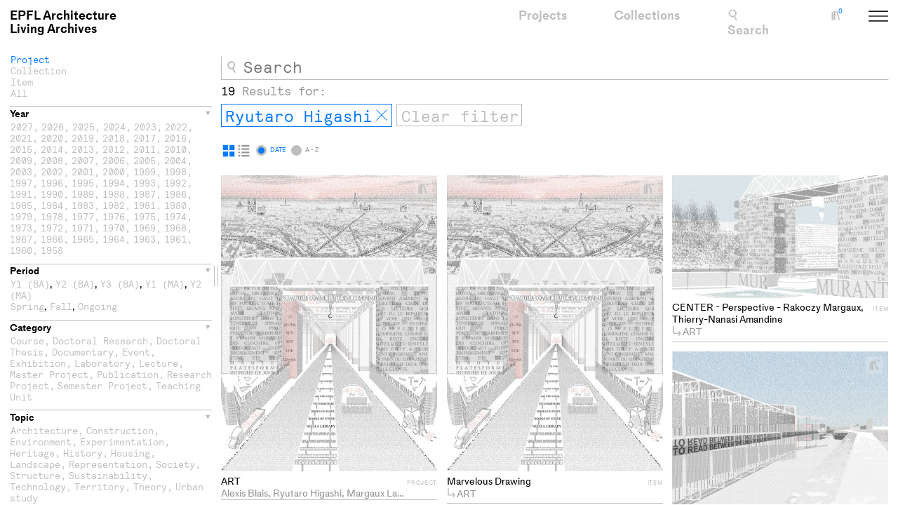

--- FILE ---
content_type: text/html; charset=utf-8
request_url: https://livingarchives.epfl.ch/projects/?author=7610
body_size: 19690
content:
<!doctype html>
<html lang="en" >
<head>
    <meta charset="utf-8" />
    <meta name="author" content="EPFL Architecture" />
    <meta name="description" content="" />
    <meta name="viewport" content="width=device-width, minimum-scale=1, maximum-scale=2" />

    

    <title>Living Archives</title>

    <script title="load">
    document.documentElement.className += ' js content-loading loading' + (
        /^((?!chrome|android).)*safari/i.test(navigator.userAgent) ? ' safari-browser' :
        ''
    );

    window.addEventListener('DOMContentLoaded', () => document.documentElement.classList.remove('content-loading'));
    window.addEventListener('load', () => document.documentElement.classList.remove('loading'));
    window.DEBUG = true;
    </script>

    <script title="config">
    const favourites = localStorage.getItem("favourites");
    const localStorageCollection = favourites && JSON.parse(favourites).uuid;
    const appendURL = localStorageCollection ?
        `?cuuid=${localStorageCollection}` :
        `` ;

    
    window.elementSlideShowStylesheet = '/static/build/bolt/elements/slide-show/shadow.css';
    
    window.config = {
        collectionsURL: `/collections/add/collections.json${appendURL}`
    };
    
Object.assign(window.config, {
    projectSlugs: ['project-one', 'project-two'],

    app: {
        base: '/projects/',
        project_types: {"0": {"pk": 0, "name": "Semester Project"}, "10": {"pk": 10, "name": "Course"}, "20": {"pk": 20, "name": "Master Project"}, "30": {"pk": 30, "name": "Doctoral Thesis"}, "40": {"pk": 40, "name": "Event"}, "50": {"pk": 50, "name": "Exhibition"}, "60": {"pk": 60, "name": "Publication"}, "70": {"pk": 70, "name": "Advanced Studies"}, "80": {"pk": 80, "name": "Research Project"}, "90": {"pk": 90, "name": "Lecture"}, "100": {"pk": 100, "name": "Doctoral Research"}, "110": {"pk": 110, "name": "Documentary"}, "120": {"pk": 120, "name": "Design Studio"}, "130": {"pk": 130, "name": "Laboratory"}, "140": {"pk": 140, "name": "Mandate"}, "150": {"pk": 150, "name": "Ressources"}, "160": {"pk": 160, "name": "Teaching Unit"}, "170": {"pk": 170, "name": "Study Excursion"}},
        item_types: {"-100": {"pk": -100, "name": "Axonometry"}, "-90": {"pk": -90, "name": "Detail"}, "-70": {"pk": -70, "name": "Elevation"}, "-60": {"pk": -60, "name": "Illustration"}, "-50": {"pk": -50, "name": "Map"}, "60": {"pk": 60, "name": "Model"}, "0": {"pk": 0, "name": "Image"}, "80": {"pk": 80, "name": "Photography"}, "10": {"pk": 10, "name": "Plan"}, "12": {"pk": 12, "name": "References"}, "15": {"pk": 15, "name": "Schema"}, "20": {"pk": 20, "name": "Section"}, "30": {"pk": 30, "name": "Sketch"}, "50": {"pk": 50, "name": "Video"}, "100": {"pk": 100, "name": "Writing"}, "120": {"pk": 120, "name": "Prototype"}, "130": {"pk": 130, "name": "3D Scan"}, "140": {"pk": 140, "name": "Poster"}, "150": {"pk": 150, "name": "Book"}},
        authors: {"7610": "Ryutaro Higashi"},
        ongoing: {"1": "Ongoing"},
        academic_year:{"ba1": "Y1(BA)", "ba2": "Y2(BA)", "ba3": "Y3(BA)", "ma1": "Y1(MA)", "ma2": "Y2(MA)"}

    },

    location: {
        params: {
            // Impose a schema on URL params
            sort:         { type: String },
            project:      { type: Number },
            collection:   { type: Number },
            type:         { type: String, default: 'All' },
            year:         { type: [Number] },
            academic:     { type: [String] },
            project_type: { type: [Number] },
            item:         { type: [Number] },
            themes:       { type: [String] },
            unit:         { type: [String] },
            community:    { type: [String] },
            search:       { type: [String] },
            author:       { type: [String] },
            ongoing:      { type: [String] },
            academic_year:{ type: [String] }

        }
    }
});


    </script>

    <link rel="apple-touch-icon" sizes="180x180" href="/static/icons/apple-touch-icon.png">
    <link rel="icon" type="image/png" sizes="32x32" href="/static/icons/favicon-32x32.png">
    <link rel="icon" type="image/png" sizes="16x16" href="/static/icons/favicon-16x16.png">
    <link rel="manifest" href="/static/icons/site.webmanifest">
    <link rel="mask-icon" href="/static/icons/safari-pinned-tab.svg" color="#5bbad5">
    <meta name="msapplication-TileColor" content="#fafafa">
    <meta name="theme-color" content="#ffffff">

    
    <link rel="stylesheet" href="/static/build/module.css?lh7utf20y" />
    

    

    

    
    
<template id="filter-navigation-search">
    <a href="#filters" class="search-thumb thumb thumb-45 @m-hidden">
        <svg class="on-hidden" viewbox="0 0 45 45" style="stroke-width: 1.6666667;">
            <use href="#filters-icon"></use>
        </svg>

        <svg class="on-shown" viewbox="0 0 45 45" style="stroke-width: 1.6666667;">
            <use href="#close-icon" width="32" height="32" x="0" y="6"></use>
        </svg>
        Search
    </a>
</template>

<template id="filter-navigation-close-project">
    <a href="${
        this.urlparams = new URLSearchParams(data.params),
        this.urlparams.delete('project'),
        ('' + this.urlparams ? '/projects/?' + this.urlparams : '/projects/')
    }" class="back-thumb icon-thumb thumb thumb-32 @m-hidden">
        <svg viewbox="0 0 45 45">
            <use href="#close-icon"></use>
        </svg>
        Results
    </a>
</template>

<template id="filter-navigation-close-collection">
    <a href="${
        this.urlparams = new URLSearchParams(data.params),
        this.urlparams.delete('collection'),
        ('' + this.urlparams ? '/projects/?' + this.urlparams : '/projects/')
    }" class="b2 back-thumb icon-thumb thumb thumb-32 @m-hidden">
        <svg viewbox="0 0 45 45">
            <use href="#arrow-left"></use>
        </svg>
        Results
    </a>
</template>

<template id="filter-navigation">
    ${ capture(/^projects\//, {
        0: (data, captures) => (
            data.params.project !== undefined ?
                include('#filter-navigation-close-project', data) :
            data.params.collection !== undefined ?
                include('#filter-navigation-close-collection', data) :
                include('#filter-navigation-search', data)
        ),

        catch: () => console.log('TODO: SHOULDNT GET HERE')
    }, data.location, data.location.name) }
</template>

<template id="collection-counter-badge">
    <!-- TEMP: Wake up collections observation with data.collections[2] - .length cannot be monitored yet, no ArrayTrap -->
    <span class="badge">${data.collections.reduce(function (acc, col) {
        return acc + col.content_count
    }, 0)}</span>
</template>

<template id="logo-text">
    
    ${
        merge([{ type: 'resize' }], events('resize', window))
        // To size
        .map(() => (window.innerWidth >= px('70em') ? 'big' : 'small'))
        // Deduplicate
        .filter(((prev) => (value) => {
            const result = prev !== value;
            prev = value;
            return result;
        })(null))
        // Include
        .map((size) => (size === 'big' ? 'Living Archives' : capture(/^projects\//, {
            0: (data, captures) => (
                data.identifier === 'filters' ? 'Search / Filter' :
                data.params.project !== undefined ? 'Project' :
                data.params.collection !== undefined ? 'Collection' :
                'Results'
            ),

            catch: () => console.log('TODO: SHOULDNT GET HERE')
        }, data.location, data.location.name)))
    }
</template>


    

<template id="single-search-checkbox">
    <label>
        <input type="checkbox" name="${ data.name }" value="${ data.value + '' }" checked="${ data.data && data.data[data.name] ? data.data[data.name] + '' : '' }" id="${ data.name }=${ slugify(data.value) }" />
    </label>
</template>

<template id="multi-search-checkbox">
    <label>
        <input type="checkbox" name="${ data.name }" value="${ data.value + '' }" checked="${ data.data && data.data[data.name][data.index] ? data.data[data.name][data.index] + '' : '' }" id="${ data.name }=${ slugify(data.value) }" />
    </label>
</template>

<template id="filters-template">
    ${
        merge([{ type: 'resize' }], events('resize', window))
        // To size
        .map(() => (window.innerWidth >= px('70em') ? 'big' : 'small'))
        // Deduplicate
        .filter(((prev) => (value) => {
            const result = prev !== value;
            prev = value;
            return result;
        })(null))
        // Include
        .map((size) => (size === 'big' ? '' : include('#search-template', data)))
    }

    <form class="filter-form" method="get" action="/projects/" id="filters-form">
        <fieldset hidden>
            ${ data.params.search && this.data.params.search
                
                .reduce((arr, value) => (arr.includes(value) || arr.push(value), arr), [])
                .map((value, i) =>
                    include('#multi-search-checkbox', { name: 'search', value: value, label: value, data: data.params, index: i })
                )
            }

            ${ data.params.author && this.data.params.author
                
                .reduce((arr, value) => (arr.includes(value) || arr.push(value), arr), [])
                .map((value, i) =>
                    include('#multi-search-checkbox', { name: 'author', value: value, label: value, data: data.params, index: i })
                )
            }
        </fieldset>

        
        <fieldset title="Type">
            <div class="filter-block block active" data-toggleable id="type">

                
                <input type="radio" class="masked" name="type" value="Project" id="type=project" checked="${ data.params.type || !data.params.type && true }"  data-random="${ 'filters.type.' + this.node.value + '.disabled' }"
                /><label class="filter-label" for="type=project">Project</label><br/>
                
                <input type="radio" class="masked" name="type" value="Collection" id="type=collection" checked="${ data.params.type || !data.params.type && false }"  data-random="${ 'filters.type.' + this.node.value + '.disabled' }"
                /><label class="filter-label" for="type=collection">Collection</label><br/>
                
                <input type="radio" class="masked" name="type" value="Item" id="type=item" checked="${ data.params.type || !data.params.type && false }"  data-random="${ 'filters.type.' + this.node.value + '.disabled' }"
                /><label class="filter-label" for="type=item">Item</label><br/>
                
                <input type="radio" class="masked" name="type" value="All" id="type=all" checked="${ data.params.type === 'All' }"
                /><label class="filter-label" for="type=all">All</label>
            </div>
        </fieldset>

        <fieldset title="Year">
            <div class="filter-toggle-block toggle-block block active" data-toggleable id="year">
                <a class="filter-toggle-button toggle-button button on" href="#year"><h3>Year</h3></a>
                
                <input type="checkbox" class="masked" name="year" value="2027" id="year=2027" checked="${ data.params.year }" 
                /><label class="filter-label" for="year=2027">2027</label><span>,</span>
                
                <input type="checkbox" class="masked" name="year" value="2026" id="year=2026" checked="${ data.params.year }" 
                /><label class="filter-label" for="year=2026">2026</label><span>,</span>
                
                <input type="checkbox" class="masked" name="year" value="2025" id="year=2025" checked="${ data.params.year }" 
                /><label class="filter-label" for="year=2025">2025</label><span>,</span>
                
                <input type="checkbox" class="masked" name="year" value="2024" id="year=2024" checked="${ data.params.year }" 
                /><label class="filter-label" for="year=2024">2024</label><span>,</span>
                
                <input type="checkbox" class="masked" name="year" value="2023" id="year=2023" checked="${ data.params.year }" 
                /><label class="filter-label" for="year=2023">2023</label><span>,</span>
                
                <input type="checkbox" class="masked" name="year" value="2022" id="year=2022" checked="${ data.params.year }" 
                /><label class="filter-label" for="year=2022">2022</label><span>,</span>
                
                <input type="checkbox" class="masked" name="year" value="2021" id="year=2021" checked="${ data.params.year }" 
                /><label class="filter-label" for="year=2021">2021</label><span>,</span>
                
                <input type="checkbox" class="masked" name="year" value="2020" id="year=2020" checked="${ data.params.year }" 
                /><label class="filter-label" for="year=2020">2020</label><span>,</span>
                
                <input type="checkbox" class="masked" name="year" value="2019" id="year=2019" checked="${ data.params.year }" 
                /><label class="filter-label" for="year=2019">2019</label><span>,</span>
                
                <input type="checkbox" class="masked" name="year" value="2018" id="year=2018" checked="${ data.params.year }" 
                /><label class="filter-label" for="year=2018">2018</label><span>,</span>
                
                <input type="checkbox" class="masked" name="year" value="2017" id="year=2017" checked="${ data.params.year }" 
                /><label class="filter-label" for="year=2017">2017</label><span>,</span>
                
                <input type="checkbox" class="masked" name="year" value="2016" id="year=2016" checked="${ data.params.year }" 
                /><label class="filter-label" for="year=2016">2016</label><span>,</span>
                
                <input type="checkbox" class="masked" name="year" value="2015" id="year=2015" checked="${ data.params.year }" 
                /><label class="filter-label" for="year=2015">2015</label><span>,</span>
                
                <input type="checkbox" class="masked" name="year" value="2014" id="year=2014" checked="${ data.params.year }" 
                /><label class="filter-label" for="year=2014">2014</label><span>,</span>
                
                <input type="checkbox" class="masked" name="year" value="2013" id="year=2013" checked="${ data.params.year }" 
                /><label class="filter-label" for="year=2013">2013</label><span>,</span>
                
                <input type="checkbox" class="masked" name="year" value="2012" id="year=2012" checked="${ data.params.year }" 
                /><label class="filter-label" for="year=2012">2012</label><span>,</span>
                
                <input type="checkbox" class="masked" name="year" value="2011" id="year=2011" checked="${ data.params.year }" 
                /><label class="filter-label" for="year=2011">2011</label><span>,</span>
                
                <input type="checkbox" class="masked" name="year" value="2010" id="year=2010" checked="${ data.params.year }" 
                /><label class="filter-label" for="year=2010">2010</label><span>,</span>
                
                <input type="checkbox" class="masked" name="year" value="2009" id="year=2009" checked="${ data.params.year }" 
                /><label class="filter-label" for="year=2009">2009</label><span>,</span>
                
                <input type="checkbox" class="masked" name="year" value="2008" id="year=2008" checked="${ data.params.year }" 
                /><label class="filter-label" for="year=2008">2008</label><span>,</span>
                
                <input type="checkbox" class="masked" name="year" value="2007" id="year=2007" checked="${ data.params.year }" 
                /><label class="filter-label" for="year=2007">2007</label><span>,</span>
                
                <input type="checkbox" class="masked" name="year" value="2006" id="year=2006" checked="${ data.params.year }" 
                /><label class="filter-label" for="year=2006">2006</label><span>,</span>
                
                <input type="checkbox" class="masked" name="year" value="2005" id="year=2005" checked="${ data.params.year }" 
                /><label class="filter-label" for="year=2005">2005</label><span>,</span>
                
                <input type="checkbox" class="masked" name="year" value="2004" id="year=2004" checked="${ data.params.year }" 
                /><label class="filter-label" for="year=2004">2004</label><span>,</span>
                
                <input type="checkbox" class="masked" name="year" value="2003" id="year=2003" checked="${ data.params.year }" 
                /><label class="filter-label" for="year=2003">2003</label><span>,</span>
                
                <input type="checkbox" class="masked" name="year" value="2002" id="year=2002" checked="${ data.params.year }" 
                /><label class="filter-label" for="year=2002">2002</label><span>,</span>
                
                <input type="checkbox" class="masked" name="year" value="2001" id="year=2001" checked="${ data.params.year }" 
                /><label class="filter-label" for="year=2001">2001</label><span>,</span>
                
                <input type="checkbox" class="masked" name="year" value="2000" id="year=2000" checked="${ data.params.year }" 
                /><label class="filter-label" for="year=2000">2000</label><span>,</span>
                
                <input type="checkbox" class="masked" name="year" value="1999" id="year=1999" checked="${ data.params.year }" 
                /><label class="filter-label" for="year=1999">1999</label><span>,</span>
                
                <input type="checkbox" class="masked" name="year" value="1998" id="year=1998" checked="${ data.params.year }" 
                /><label class="filter-label" for="year=1998">1998</label><span>,</span>
                
                <input type="checkbox" class="masked" name="year" value="1997" id="year=1997" checked="${ data.params.year }" 
                /><label class="filter-label" for="year=1997">1997</label><span>,</span>
                
                <input type="checkbox" class="masked" name="year" value="1996" id="year=1996" checked="${ data.params.year }" 
                /><label class="filter-label" for="year=1996">1996</label><span>,</span>
                
                <input type="checkbox" class="masked" name="year" value="1995" id="year=1995" checked="${ data.params.year }" 
                /><label class="filter-label" for="year=1995">1995</label><span>,</span>
                
                <input type="checkbox" class="masked" name="year" value="1994" id="year=1994" checked="${ data.params.year }" 
                /><label class="filter-label" for="year=1994">1994</label><span>,</span>
                
                <input type="checkbox" class="masked" name="year" value="1993" id="year=1993" checked="${ data.params.year }" 
                /><label class="filter-label" for="year=1993">1993</label><span>,</span>
                
                <input type="checkbox" class="masked" name="year" value="1992" id="year=1992" checked="${ data.params.year }" 
                /><label class="filter-label" for="year=1992">1992</label><span>,</span>
                
                <input type="checkbox" class="masked" name="year" value="1991" id="year=1991" checked="${ data.params.year }" 
                /><label class="filter-label" for="year=1991">1991</label><span>,</span>
                
                <input type="checkbox" class="masked" name="year" value="1990" id="year=1990" checked="${ data.params.year }" 
                /><label class="filter-label" for="year=1990">1990</label><span>,</span>
                
                <input type="checkbox" class="masked" name="year" value="1989" id="year=1989" checked="${ data.params.year }" 
                /><label class="filter-label" for="year=1989">1989</label><span>,</span>
                
                <input type="checkbox" class="masked" name="year" value="1988" id="year=1988" checked="${ data.params.year }" 
                /><label class="filter-label" for="year=1988">1988</label><span>,</span>
                
                <input type="checkbox" class="masked" name="year" value="1987" id="year=1987" checked="${ data.params.year }" 
                /><label class="filter-label" for="year=1987">1987</label><span>,</span>
                
                <input type="checkbox" class="masked" name="year" value="1986" id="year=1986" checked="${ data.params.year }" 
                /><label class="filter-label" for="year=1986">1986</label><span>,</span>
                
                <input type="checkbox" class="masked" name="year" value="1985" id="year=1985" checked="${ data.params.year }" 
                /><label class="filter-label" for="year=1985">1985</label><span>,</span>
                
                <input type="checkbox" class="masked" name="year" value="1984" id="year=1984" checked="${ data.params.year }" 
                /><label class="filter-label" for="year=1984">1984</label><span>,</span>
                
                <input type="checkbox" class="masked" name="year" value="1983" id="year=1983" checked="${ data.params.year }" 
                /><label class="filter-label" for="year=1983">1983</label><span>,</span>
                
                <input type="checkbox" class="masked" name="year" value="1982" id="year=1982" checked="${ data.params.year }" 
                /><label class="filter-label" for="year=1982">1982</label><span>,</span>
                
                <input type="checkbox" class="masked" name="year" value="1981" id="year=1981" checked="${ data.params.year }" 
                /><label class="filter-label" for="year=1981">1981</label><span>,</span>
                
                <input type="checkbox" class="masked" name="year" value="1980" id="year=1980" checked="${ data.params.year }" 
                /><label class="filter-label" for="year=1980">1980</label><span>,</span>
                
                <input type="checkbox" class="masked" name="year" value="1979" id="year=1979" checked="${ data.params.year }" 
                /><label class="filter-label" for="year=1979">1979</label><span>,</span>
                
                <input type="checkbox" class="masked" name="year" value="1978" id="year=1978" checked="${ data.params.year }" 
                /><label class="filter-label" for="year=1978">1978</label><span>,</span>
                
                <input type="checkbox" class="masked" name="year" value="1977" id="year=1977" checked="${ data.params.year }" 
                /><label class="filter-label" for="year=1977">1977</label><span>,</span>
                
                <input type="checkbox" class="masked" name="year" value="1976" id="year=1976" checked="${ data.params.year }" 
                /><label class="filter-label" for="year=1976">1976</label><span>,</span>
                
                <input type="checkbox" class="masked" name="year" value="1975" id="year=1975" checked="${ data.params.year }" 
                /><label class="filter-label" for="year=1975">1975</label><span>,</span>
                
                <input type="checkbox" class="masked" name="year" value="1974" id="year=1974" checked="${ data.params.year }" 
                /><label class="filter-label" for="year=1974">1974</label><span>,</span>
                
                <input type="checkbox" class="masked" name="year" value="1973" id="year=1973" checked="${ data.params.year }" 
                /><label class="filter-label" for="year=1973">1973</label><span>,</span>
                
                <input type="checkbox" class="masked" name="year" value="1972" id="year=1972" checked="${ data.params.year }" 
                /><label class="filter-label" for="year=1972">1972</label><span>,</span>
                
                <input type="checkbox" class="masked" name="year" value="1971" id="year=1971" checked="${ data.params.year }" 
                /><label class="filter-label" for="year=1971">1971</label><span>,</span>
                
                <input type="checkbox" class="masked" name="year" value="1970" id="year=1970" checked="${ data.params.year }" 
                /><label class="filter-label" for="year=1970">1970</label><span>,</span>
                
                <input type="checkbox" class="masked" name="year" value="1969" id="year=1969" checked="${ data.params.year }" 
                /><label class="filter-label" for="year=1969">1969</label><span>,</span>
                
                <input type="checkbox" class="masked" name="year" value="1968" id="year=1968" checked="${ data.params.year }" 
                /><label class="filter-label" for="year=1968">1968</label><span>,</span>
                
                <input type="checkbox" class="masked" name="year" value="1967" id="year=1967" checked="${ data.params.year }" 
                /><label class="filter-label" for="year=1967">1967</label><span>,</span>
                
                <input type="checkbox" class="masked" name="year" value="1966" id="year=1966" checked="${ data.params.year }" 
                /><label class="filter-label" for="year=1966">1966</label><span>,</span>
                
                <input type="checkbox" class="masked" name="year" value="1965" id="year=1965" checked="${ data.params.year }" 
                /><label class="filter-label" for="year=1965">1965</label><span>,</span>
                
                <input type="checkbox" class="masked" name="year" value="1964" id="year=1964" checked="${ data.params.year }" 
                /><label class="filter-label" for="year=1964">1964</label><span>,</span>
                
                <input type="checkbox" class="masked" name="year" value="1963" id="year=1963" checked="${ data.params.year }" 
                /><label class="filter-label" for="year=1963">1963</label><span>,</span>
                
                <input type="checkbox" class="masked" name="year" value="1961" id="year=1961" checked="${ data.params.year }" 
                /><label class="filter-label" for="year=1961">1961</label><span>,</span>
                
                <input type="checkbox" class="masked" name="year" value="1960" id="year=1960" checked="${ data.params.year }" 
                /><label class="filter-label" for="year=1960">1960</label><span>,</span>
                
                <input type="checkbox" class="masked" name="year" value="1958" id="year=1958" checked="${ data.params.year }" 
                /><label class="filter-label" for="year=1958">1958</label>
                
            </div>
        </fieldset>

        <fieldset title="Period">
            <div class="filter-toggle-block toggle-block block active" data-toggleable id="academic">
                <a class="filter-toggle-button toggle-button button on" href="#academic"><h3>Period</h3></a>
                
                <input type="checkbox" class="masked" name="academic_year" value="ba1" id="academic_year=ba1" checked="${ data.params.academic_year }" 
                /><label class="filter-label" for="academic_year=ba1">Y1 (BA)</label>, 
                
                <input type="checkbox" class="masked" name="academic_year" value="ba2" id="academic_year=ba2" checked="${ data.params.academic_year }" 
                /><label class="filter-label" for="academic_year=ba2">Y2 (BA)</label>, 
                
                <input type="checkbox" class="masked" name="academic_year" value="ba3" id="academic_year=ba3" checked="${ data.params.academic_year }" 
                /><label class="filter-label" for="academic_year=ba3">Y3 (BA)</label>, 
                
                <input type="checkbox" class="masked" name="academic_year" value="ma1" id="academic_year=ma1" checked="${ data.params.academic_year }" 
                /><label class="filter-label" for="academic_year=ma1">Y1 (MA)</label>, 
                
                <input type="checkbox" class="masked" name="academic_year" value="ma2" id="academic_year=ma2" checked="${ data.params.academic_year }" 
                /><label class="filter-label" for="academic_year=ma2">Y2 (MA)</label>
                
                <br/>

                
                <input type="checkbox" class="masked" name="academic" value="Spring" id="academic=spring" checked="${ data.params.academic }" 
                /><label class="filter-label" for="academic=spring">Spring</label>,
                
                <input type="checkbox" class="masked" name="academic" value="Autumn" id="academic=autumn" checked="${ data.params.academic }" 
                /><label class="filter-label" for="academic=autumn">Fall</label>,
                
                <input type="checkbox" class="masked" name="ongoing" value="1" id="ongoing=1" checked="${ data.params.ongoing }" 
                /><label class="filter-label" for="ongoing=1">Ongoing</label>

            </div>
        </fieldset>

        <fieldset title="Category">
            <div class="filter-toggle-block toggle-block block active" data-toggleable id="project_type">
                <a class="filter-toggle-button toggle-button button on" href="#project_type"><h3>Category</h3></a>
                
                <input type="checkbox" class="masked" name="project_type" value="10" id="project_type=10" checked="${ data.params.project_type }" 
                /><label class="filter-label" for="project_type=10">Course</label><span>,</span>
                
                <input type="checkbox" class="masked" name="project_type" value="100" id="project_type=100" checked="${ data.params.project_type }" 
                /><label class="filter-label" for="project_type=100">Doctoral Research</label><span>,</span>
                
                <input type="checkbox" class="masked" name="project_type" value="30" id="project_type=30" checked="${ data.params.project_type }" 
                /><label class="filter-label" for="project_type=30">Doctoral Thesis</label><span>,</span>
                
                <input type="checkbox" class="masked" name="project_type" value="110" id="project_type=110" checked="${ data.params.project_type }" 
                /><label class="filter-label" for="project_type=110">Documentary</label><span>,</span>
                
                <input type="checkbox" class="masked" name="project_type" value="40" id="project_type=40" checked="${ data.params.project_type }" 
                /><label class="filter-label" for="project_type=40">Event</label><span>,</span>
                
                <input type="checkbox" class="masked" name="project_type" value="50" id="project_type=50" checked="${ data.params.project_type }" 
                /><label class="filter-label" for="project_type=50">Exhibition</label><span>,</span>
                
                <input type="checkbox" class="masked" name="project_type" value="130" id="project_type=130" checked="${ data.params.project_type }" 
                /><label class="filter-label" for="project_type=130">Laboratory</label><span>,</span>
                
                <input type="checkbox" class="masked" name="project_type" value="90" id="project_type=90" checked="${ data.params.project_type }" 
                /><label class="filter-label" for="project_type=90">Lecture</label><span>,</span>
                
                <input type="checkbox" class="masked" name="project_type" value="20" id="project_type=20" checked="${ data.params.project_type }" 
                /><label class="filter-label" for="project_type=20">Master Project</label><span>,</span>
                
                <input type="checkbox" class="masked" name="project_type" value="60" id="project_type=60" checked="${ data.params.project_type }" 
                /><label class="filter-label" for="project_type=60">Publication</label><span>,</span>
                
                <input type="checkbox" class="masked" name="project_type" value="80" id="project_type=80" checked="${ data.params.project_type }" 
                /><label class="filter-label" for="project_type=80">Research Project</label><span>,</span>
                
                <input type="checkbox" class="masked" name="project_type" value="0" id="project_type=0" checked="${ data.params.project_type }" 
                /><label class="filter-label" for="project_type=0">Semester Project</label><span>,</span>
                
                <input type="checkbox" class="masked" name="project_type" value="160" id="project_type=160" checked="${ data.params.project_type }" 
                /><label class="filter-label" for="project_type=160">Teaching Unit</label>
                
            </div>
        </fieldset>

        <fieldset title="Theme">
            <div class="filter-toggle-block toggle-block block active" data-toggleable id="themes">
                <a class="filter-toggle-button toggle-button button on" href="#themes"><h3>Topic</h3></a>
                
                <input type="checkbox" class="masked" name="themes" value="Architecture" id="themes=architecture" checked="${ data.params.themes }" 
                /><label class="filter-label" for="themes=architecture">Architecture</label><span>,</span>
                
                <input type="checkbox" class="masked" name="themes" value="Construction" id="themes=construction" checked="${ data.params.themes }" 
                /><label class="filter-label" for="themes=construction">Construction</label><span>,</span>
                
                <input type="checkbox" class="masked" name="themes" value="Environment" id="themes=environment" checked="${ data.params.themes }" 
                /><label class="filter-label" for="themes=environment">Environment</label><span>,</span>
                
                <input type="checkbox" class="masked" name="themes" value="Experimentation" id="themes=experimentation" checked="${ data.params.themes }" 
                /><label class="filter-label" for="themes=experimentation">Experimentation</label><span>,</span>
                
                <input type="checkbox" class="masked" name="themes" value="Heritage" id="themes=heritage" checked="${ data.params.themes }" 
                /><label class="filter-label" for="themes=heritage">Heritage</label><span>,</span>
                
                <input type="checkbox" class="masked" name="themes" value="History" id="themes=history" checked="${ data.params.themes }" 
                /><label class="filter-label" for="themes=history">History</label><span>,</span>
                
                <input type="checkbox" class="masked" name="themes" value="Housing" id="themes=housing" checked="${ data.params.themes }" 
                /><label class="filter-label" for="themes=housing">Housing</label><span>,</span>
                
                <input type="checkbox" class="masked" name="themes" value="Landscape" id="themes=landscape" checked="${ data.params.themes }" 
                /><label class="filter-label" for="themes=landscape">Landscape</label><span>,</span>
                
                <input type="checkbox" class="masked" name="themes" value="Representation" id="themes=representation" checked="${ data.params.themes }" 
                /><label class="filter-label" for="themes=representation">Representation</label><span>,</span>
                
                <input type="checkbox" class="masked" name="themes" value="Society" id="themes=society" checked="${ data.params.themes }" 
                /><label class="filter-label" for="themes=society">Society</label><span>,</span>
                
                <input type="checkbox" class="masked" name="themes" value="Structure" id="themes=structure" checked="${ data.params.themes }" 
                /><label class="filter-label" for="themes=structure">Structure</label><span>,</span>
                
                <input type="checkbox" class="masked" name="themes" value="Sustainability" id="themes=sustainability" checked="${ data.params.themes }" 
                /><label class="filter-label" for="themes=sustainability">Sustainability</label><span>,</span>
                
                <input type="checkbox" class="masked" name="themes" value="Technology" id="themes=technology" checked="${ data.params.themes }" 
                /><label class="filter-label" for="themes=technology">Technology</label><span>,</span>
                
                <input type="checkbox" class="masked" name="themes" value="Territory" id="themes=territory" checked="${ data.params.themes }" 
                /><label class="filter-label" for="themes=territory">Territory</label><span>,</span>
                
                <input type="checkbox" class="masked" name="themes" value="Theory" id="themes=theory" checked="${ data.params.themes }" 
                /><label class="filter-label" for="themes=theory">Theory</label><span>,</span>
                
                <input type="checkbox" class="masked" name="themes" value="Urban study" id="themes=urban study" checked="${ data.params.themes }" 
                /><label class="filter-label" for="themes=urban study">Urban study</label>
                
            </div>
        </fieldset>

        <fieldset title="Item type">
            <div class="filter-toggle-block toggle-block block active" data-toggleable id="item">
                <a class="filter-toggle-button toggle-button button on" href="#item"><h3>Document Type</h3></a>
                
                <input type="checkbox" class="masked" name="item" value="130" id="item=130" checked="${ data.params.item }" 
                /><label class="filter-label" for="item=130">3D Scan</label><span>,</span>
                
                <input type="checkbox" class="masked" name="item" value="-100" id="item=-100" checked="${ data.params.item }" 
                /><label class="filter-label" for="item=-100">Axonometry</label><span>,</span>
                
                <input type="checkbox" class="masked" name="item" value="150" id="item=150" checked="${ data.params.item }" 
                /><label class="filter-label" for="item=150">Book</label><span>,</span>
                
                <input type="checkbox" class="masked" name="item" value="-90" id="item=-90" checked="${ data.params.item }" 
                /><label class="filter-label" for="item=-90">Detail</label><span>,</span>
                
                <input type="checkbox" class="masked" name="item" value="-70" id="item=-70" checked="${ data.params.item }" 
                /><label class="filter-label" for="item=-70">Elevation</label><span>,</span>
                
                <input type="checkbox" class="masked" name="item" value="-60" id="item=-60" checked="${ data.params.item }" 
                /><label class="filter-label" for="item=-60">Illustration</label><span>,</span>
                
                <input type="checkbox" class="masked" name="item" value="0" id="item=0" checked="${ data.params.item }" 
                /><label class="filter-label" for="item=0">Image</label><span>,</span>
                
                <input type="checkbox" class="masked" name="item" value="-50" id="item=-50" checked="${ data.params.item }" 
                /><label class="filter-label" for="item=-50">Map</label><span>,</span>
                
                <input type="checkbox" class="masked" name="item" value="60" id="item=60" checked="${ data.params.item }" 
                /><label class="filter-label" for="item=60">Model</label><span>,</span>
                
                <input type="checkbox" class="masked" name="item" value="80" id="item=80" checked="${ data.params.item }" 
                /><label class="filter-label" for="item=80">Photography</label><span>,</span>
                
                <input type="checkbox" class="masked" name="item" value="10" id="item=10" checked="${ data.params.item }" 
                /><label class="filter-label" for="item=10">Plan</label><span>,</span>
                
                <input type="checkbox" class="masked" name="item" value="140" id="item=140" checked="${ data.params.item }" 
                /><label class="filter-label" for="item=140">Poster</label><span>,</span>
                
                <input type="checkbox" class="masked" name="item" value="120" id="item=120" checked="${ data.params.item }" 
                /><label class="filter-label" for="item=120">Prototype</label><span>,</span>
                
                <input type="checkbox" class="masked" name="item" value="12" id="item=12" checked="${ data.params.item }" 
                /><label class="filter-label" for="item=12">References</label><span>,</span>
                
                <input type="checkbox" class="masked" name="item" value="15" id="item=15" checked="${ data.params.item }" 
                /><label class="filter-label" for="item=15">Schema</label><span>,</span>
                
                <input type="checkbox" class="masked" name="item" value="20" id="item=20" checked="${ data.params.item }" 
                /><label class="filter-label" for="item=20">Section</label><span>,</span>
                
                <input type="checkbox" class="masked" name="item" value="30" id="item=30" checked="${ data.params.item }" 
                /><label class="filter-label" for="item=30">Sketch</label><span>,</span>
                
                <input type="checkbox" class="masked" name="item" value="50" id="item=50" checked="${ data.params.item }" 
                /><label class="filter-label" for="item=50">Video</label><span>,</span>
                
                <input type="checkbox" class="masked" name="item" value="100" id="item=100" checked="${ data.params.item }" 
                /><label class="filter-label" for="item=100">Writing</label>
                
            </div>
        </fieldset>

        <fieldset title="Unit">
            <div class="filter-toggle-block toggle-block block active" data-toggleable id="unit">
                <a class="filter-toggle-button toggle-button button on" href="#unit"><h3>Unit</h3></a>
                
                <input type="checkbox" class="masked" name="unit" value="ACHT" id="unit=acht" checked="${ data.params.unit }" 
                /><label class="filter-label" for="unit=acht" title="Architecture, critique, histoire et théorie">ACHT</label><span>,</span>
                
                <input type="checkbox" class="masked" name="unit" value="ACM" id="unit=acm" checked="${ data.params.unit }" 
                /><label class="filter-label" for="unit=acm" title="Groupe ACM">ACM</label><span>,</span>
                
                <input type="checkbox" class="masked" name="unit" value="ADHER" id="unit=adher" checked="${ data.params.unit }" 
                /><label class="filter-label" for="unit=adher" title="Création architecturale et patrimoine">ADHER</label><span>,</span>
                
                <input type="checkbox" class="masked" name="unit" value="ALICE" id="unit=alice" checked="${ data.params.unit }" 
                /><label class="filter-label" for="unit=alice" title="Atelier de la conception de l&#x27;espace">ALICE</label><span>,</span>
                
                <input type="checkbox" class="masked" name="unit" value="CCLAB" id="unit=cclab" checked="${ data.params.unit }" 
                /><label class="filter-label" for="unit=cclab" title="Laboratoire de construction en composites">CCLAB</label><span>,</span>
                
                <input type="checkbox" class="masked" name="unit" value="CEAT" id="unit=ceat" checked="${ data.params.unit }" 
                /><label class="filter-label" for="unit=ceat" title="Communauté d&#x27;études pour l&#x27;aménagement du territoire">CEAT</label><span>,</span>
                
                <input type="checkbox" class="masked" name="unit" value="CHANGE" id="unit=change" checked="${ data.params.unit }" 
                /><label class="filter-label" for="unit=change" title="Laboratoire d&#x27;hydrologie et de géomorphologie">CHANGE</label><span>,</span>
                
                <input type="checkbox" class="masked" name="unit" value="CNPA" id="unit=cnpa" checked="${ data.params.unit }" 
                /><label class="filter-label" for="unit=cnpa" title="Laboratoire de culture numérique du projet architectural">CNPA</label><span>,</span>
                
                <input type="checkbox" class="masked" name="unit" value="CRCL" id="unit=crcl" checked="${ data.params.unit }" 
                /><label class="filter-label" for="unit=crcl" title="Laboratoire pour la computation créative">CRCL</label><span>,</span>
                
                <input type="checkbox" class="masked" name="unit" value="DC-LAB" id="unit=dc-lab" checked="${ data.params.unit }" 
                /><label class="filter-label" for="unit=dc-lab" title="Domestic City laboratory">DC-LAB</label><span>,</span>
                
                <input type="checkbox" class="masked" name="unit" value="EAST" id="unit=east" checked="${ data.params.unit }" 
                /><label class="filter-label" for="unit=east" title="Laboratoire d&#x27;architecture élémentaire et d&#x27;études typologiques- Commun">EAST</label><span>,</span>
                
                <input type="checkbox" class="masked" name="unit" value="ENAC" id="unit=enac" checked="${ data.params.unit }" 
                /><label class="filter-label" for="unit=enac" title="Faculté de l&#x27;environnement naturel, architectural et construit">ENAC</label><span>,</span>
                
                <input type="checkbox" class="masked" name="unit" value="ENAC-SAR" id="unit=enac-sar" checked="${ data.params.unit }" 
                /><label class="filter-label" for="unit=enac-sar" title="ENAC - Section d&#x27;architecture">ENAC-SAR</label><span>,</span>
                
                <input type="checkbox" class="masked" name="unit" value="FAR" id="unit=far" checked="${ data.params.unit }" 
                /><label class="filter-label" for="unit=far" title="Laboratoire de construction et architecture">FAR</label><span>,</span>
                
                <input type="checkbox" class="masked" name="unit" value="FORM" id="unit=form" checked="${ data.params.unit }" 
                /><label class="filter-label" for="unit=form" title="Laboratoire pour l&#x27;architecture comme forme">FORM</label><span>,</span>
                
                <input type="checkbox" class="masked" name="unit" value="GIS-GE" id="unit=gis-ge" checked="${ data.params.unit }" 
                /><label class="filter-label" for="unit=gis-ge" title="Groupe ingénierie des structures">GIS-GE</label><span>,</span>
                
                <input type="checkbox" class="masked" name="unit" value="HITAM" id="unit=hitam" checked="${ data.params.unit }" 
                /><label class="filter-label" for="unit=hitam" title="Histoire et théories de l&#x27;architecture, de la technologie et des médias">HITAM</label><span>,</span>
                
                <input type="checkbox" class="masked" name="unit" value="HRC" id="unit=hrc" checked="${ data.params.unit }" 
                /><label class="filter-label" for="unit=hrc" title="Centre de recherche Habitat">HRC</label><span>,</span>
                
                <input type="checkbox" class="masked" name="unit" value="IBETON" id="unit=ibeton" checked="${ data.params.unit }" 
                /><label class="filter-label" for="unit=ibeton" title="Laboratoire de construction en béton">IBETON</label><span>,</span>
                
                <input type="checkbox" class="masked" name="unit" value="IBOIS" id="unit=ibois" checked="${ data.params.unit }" 
                /><label class="filter-label" for="unit=ibois" title="Laboratoire de construction en bois">IBOIS</label><span>,</span>
                
                <input type="checkbox" class="masked" name="unit" value="KUHAB" id="unit=kuhab" checked="${ data.params.unit }" 
                /><label class="filter-label" for="unit=kuhab" title="Laboratoire d&#x27;urbanité rurale">KUHAB</label><span>,</span>
                
                <input type="checkbox" class="masked" name="unit" value="LAB-U" id="unit=lab-u" checked="${ data.params.unit }" 
                /><label class="filter-label" for="unit=lab-u" title="Laboratoire d&#x27;urbanisme">LAB-U</label><span>,</span>
                
                <input type="checkbox" class="masked" name="unit" value="LABA" id="unit=laba" checked="${ data.params.unit }" 
                /><label class="filter-label" for="unit=laba" title="EPFL Laboratoire Bâle">LABA</label><span>,</span>
                
                <input type="checkbox" class="masked" name="unit" value="LAPIS" id="unit=lapis" checked="${ data.params.unit }" 
                /><label class="filter-label" for="unit=lapis" title="Laboratoire des arts pour les sciences - Archives de l&#x27;imaginaire">LAPIS</label><span>,</span>
                
                <input type="checkbox" class="masked" name="unit" value="LASIG" id="unit=lasig" checked="${ data.params.unit }" 
                /><label class="filter-label" for="unit=lasig" title="Laboratoire de systèmes d&#x27;information géographique">LASIG</label><span>,</span>
                
                <input type="checkbox" class="masked" name="unit" value="LAST" id="unit=last" checked="${ data.params.unit }" 
                /><label class="filter-label" for="unit=last" title="Laboratoire d&#x27;architecture et technologies durables">LAST</label><span>,</span>
                
                <input type="checkbox" class="masked" name="unit" value="LASUR" id="unit=lasur" checked="${ data.params.unit }" 
                /><label class="filter-label" for="unit=lasur" title="Laboratoire de sociologie urbaine">LASUR</label><span>,</span>
                
                <input type="checkbox" class="masked" name="unit" value="LCC" id="unit=lcc" checked="${ data.params.unit }" 
                /><label class="filter-label" for="unit=lcc" title="Laboratoire de construction et conservation">LCC</label><span>,</span>
                
                <input type="checkbox" class="masked" name="unit" value="LDM" id="unit=ldm" checked="${ data.params.unit }" 
                /><label class="filter-label" for="unit=ldm" title="Laboratoire de design et media (ENAC/IC)">LDM</label><span>,</span>
                
                <input type="checkbox" class="masked" name="unit" value="LEURE" id="unit=leure" checked="${ data.params.unit }" 
                /><label class="filter-label" for="unit=leure" title="Laboratoire d&#x27;économie urbaine et de l&#x27;environnement">LEURE</label><span>,</span>
                
                <input type="checkbox" class="masked" name="unit" value="LEV" id="unit=lev" checked="${ data.params.unit }" 
                /><label class="filter-label" for="unit=lev" title="Laboratoire de virologie environnementale">LEV</label><span>,</span>
                
                <input type="checkbox" class="masked" name="unit" value="LIF" id="unit=lif" checked="${ data.params.unit }" 
                /><label class="filter-label" for="unit=lif" title="Laboratoire d&#x27;Imagination et de Fabrication">LIF</label><span>,</span>
                
                <input type="checkbox" class="masked" name="unit" value="LIPID" id="unit=lipid" checked="${ data.params.unit }" 
                /><label class="filter-label" for="unit=lipid" title="Laboratoire de Performance Intégrée au Design">LIPID</label><span>,</span>
                
                <input type="checkbox" class="masked" name="unit" value="LTH2" id="unit=lth2" checked="${ data.params.unit }" 
                /><label class="filter-label" for="unit=lth2" title="Laboratoire de théorie et d&#x27;histoire 2">LTH2</label><span>,</span>
                
                <input type="checkbox" class="masked" name="unit" value="LTH3" id="unit=lth3" checked="${ data.params.unit }" 
                /><label class="filter-label" for="unit=lth3" title="Laboratoire de théorie et d&#x27;histoire 3">LTH3</label><span>,</span>
                
                <input type="checkbox" class="masked" name="unit" value="MANSLAB" id="unit=manslab" checked="${ data.params.unit }" 
                /><label class="filter-label" for="unit=manslab" title="Laboratoire de manufacture spatiale - Commun">MANSLAB</label><span>,</span>
                
                <input type="checkbox" class="masked" name="unit" value="RIOT" id="unit=riot" checked="${ data.params.unit }" 
                /><label class="filter-label" for="unit=riot" title="Recherche et développement pour l&#x27;innovation en architecture, urbanisme et territoire">RIOT</label><span>,</span>
                
                <input type="checkbox" class="masked" name="unit" value="SXL" id="unit=sxl" checked="${ data.params.unit }" 
                /><label class="filter-label" for="unit=sxl" title="Laboratoire d&#x27;exploration structurale">SXL</label><span>,</span>
                
                <input type="checkbox" class="masked" name="unit" value="TEXAS" id="unit=texas" checked="${ data.params.unit }" 
                /><label class="filter-label" for="unit=texas" title="Studio d&#x27;architecture théorie et expérience">TEXAS</label><span>,</span>
                
                <input type="checkbox" class="masked" name="unit" value="THEMA" id="unit=thema" checked="${ data.params.unit }" 
                /><label class="filter-label" for="unit=thema" title="Théorie de l&#x27;environnement, des matériaux et de l&#x27;architecture">THEMA</label><span>,</span>
                
                <input type="checkbox" class="masked" name="unit" value="TPOD" id="unit=tpod" checked="${ data.params.unit }" 
                /><label class="filter-label" for="unit=tpod" title="Théorie et projet de l&#x27;espace domestique">TPOD</label><span>,</span>
                
                <input type="checkbox" class="masked" name="unit" value="TSAM" id="unit=tsam" checked="${ data.params.unit }" 
                /><label class="filter-label" for="unit=tsam" title="Laboratoire des techniques et de la sauvegarde de l&#x27;architecture moderne">TSAM</label><span>,</span>
                
                <input type="checkbox" class="masked" name="unit" value="URBDEMO" id="unit=urbdemo" checked="${ data.params.unit }" 
                /><label class="filter-label" for="unit=urbdemo" title="Démographie Urbaine">URBDEMO</label>
                
            </div>
        </fieldset>

        <fieldset title="Community">
            <div class="filter-toggle-block toggle-block block active" data-toggleable id="community">
                <a class="filter-toggle-button toggle-button button on" href="#community"><h3>Group</h3></a>
                
                <input type="checkbox" class="masked" name="community" value="L&#x27;Atelier Magazine" id="community=l&#x27;atelier magazine" checked="${ data.params.community }" 
                /><label class="filter-label" for="community=l&#x27;atelier magazine">L&#x27;Atelier Magazine</label><span>,</span>
                
                <input type="checkbox" class="masked" name="community" value="EDAR" id="community=edar" checked="${ data.params.community }" 
                /><label class="filter-label" for="community=edar">EDAR</label><span>,</span>
                
                <input type="checkbox" class="masked" name="community" value="TNT" id="community=tnt" checked="${ data.params.community }" 
                /><label class="filter-label" for="community=tnt">TNT</label><span>,</span>
                
                <input type="checkbox" class="masked" name="community" value="MAP" id="community=map" checked="${ data.params.community }" 
                /><label class="filter-label" for="community=map">MAP</label><span>,</span>
                
                <input type="checkbox" class="masked" name="community" value="ASAR" id="community=asar" checked="${ data.params.community }" 
                /><label class="filter-label" for="community=asar">ASAR</label><span>,</span>
                
                <input type="checkbox" class="masked" name="community" value="DRAG lab" id="community=drag lab" checked="${ data.params.community }" 
                /><label class="filter-label" for="community=drag lab">DRAG lab</label><span>,</span>
                
                <input type="checkbox" class="masked" name="community" value="La Baraque" id="community=la baraque" checked="${ data.params.community }" 
                /><label class="filter-label" for="community=la baraque">La Baraque</label><span>,</span>
                
                <input type="checkbox" class="masked" name="community" value="EPFL Architecture" id="community=epfl architecture" checked="${ data.params.community }" 
                /><label class="filter-label" for="community=epfl architecture">EPFL Architecture</label><span>,</span>
                
                <input type="checkbox" class="masked" name="community" value="Archizoom" id="community=archizoom" checked="${ data.params.community }" 
                /><label class="filter-label" for="community=archizoom">Archizoom</label>
                
            </div>
        </fieldset>
    </form>

    <a href="#filters" class="pill-button button blue-bg @m-hidden">Show ${ data.results_count } results</a>
</template>

<template id="col-1-template">
    <section class="x1 y2 column-block block" id="filters"
        data-toggleable
        
        data-setup="${
            events('dom-activate', element).filter((e) => e.target === element).each((e) => (window.location.hash = 'filters')),
            events('dom-deactivate', element).filter((e) => e.target === element).each((e) => (window.location.hash = '', trigger('resize', window))),
            ''
        }">
        ${ include('#filters-template', ((observer) => {
            this.done(observe('params', this.data).each((params) => {
                const requestParams = assign({ page: 0 }, this.data.params);
                const search = new URLSearchParams(params);

                request('/projects/results.json?' + search)
                .then((results) => assign(observer, results, { params: this.data.params }));
            }));

            return observer;
        })(Observer({ params: this.data.params }))) }
    </section>
</template>

    

<template id="img-template">
    <img src="${ this.data.url }" alt="${ this.data.alt }" width="${ this.data.width || 200 }" height="${ this.data.height || 200 }" />
</template>

<template id="no-img-thumb-template">
    <div class="no-img-thumb thumb"></div>
</template>

<template id="collection-result-template">
    <a class="collection-result-grid result-grid grid block ${ data.params.collection === this.data.pk ? 'on' : '' }"  href="${ document.documentElement.classList.contains('frame') ? (this.data.href + '?iframe=1') : this.data.url }">
        <div class="collection-card card">
            <div class="collection-thumb thumb block" style="background-image:url('${ this.data.image.url }');"></div>
        </div>
        <h2 class="title-cell cell">${ this.data.title }</h2>
        <p class="author-cell cell">${ this.data.authors.map(get('name')).join(' / ') }</p>
        <p class="type-cell cell">Collection</p>
        <p class="year-cell cell">${ this.data.years[0] } - ${ this.data.years[this.data.years.length -1] }</p>
        <p class="content-cell cell">${ this.data.contents.join(', ') }</p>
    </a>
</template>

<template id="item-result-template">
    <a class="item-result-grid result-grid grid block ${ data.params.project === this.data.project_pk && data.location.identifier === ('item-' + this.data.pk) ? 'on' : '' }" target="${ document.documentElement.classList.contains('frame') ? '_blank': 'self' }" href="${ document.documentElement.classList.contains('frame') ? this.data.href : this.data.url }#item-${ this.data.pk }">
        ${ this.data.image.url ? include("#img-template", this.data.image) : include("#no-img-thumb-template", this.data.image) }
        <h2 class="title-cell cell">${ this.data.title }</h2>
        <h2 class="author-cell cell">${ this.data.authors.map(get('name')).join(', ') }</h2>
        <p class="project-cell cell">
            <svg class="icon-svg svg-16 grey-fg" viewbox="0 0 14 21">
                <use href="#arrow-child" />
            </svg>${ this.data.project_title }
        </p>
        <p class="type-cell cell">Item</p>
        <p class="year-cell cell">${ this.data.years[0] == this.data.years[this.data.years.length -1] ? this.data.years[0] : this.data.years[0] + ' - ' + this.data.years[this.data.years.length -1] }</p>
        <p class="content-cell cell">${ this.data.contents.join(', ') }</p>
        ${ include('#collections-thumb', {
            pk:   this.data.pk,
            type: 'item',
            module: { collections },
            class: 'thumb-28'
        }) }
    </a>
</template>

<template id="project-result-template">
    <a class="project-result-grid result-grid grid block ${ data.params.project === this.data.pk ? 'on' : '' }" target="${ document.documentElement.classList.contains('frame') ? '_blank': 'self' }" href="${ document.documentElement.classList.contains('frame') ? this.data.href : this.data.url }">
        ${ this.data.image.url ? include("#img-template", this.data.image) : include("#no-img-thumb-template", this.data.image) }
        <h2 class="title-cell cell">${ this.data.title }</h2>
        <p class="author-cell cell">${ this.data.authors.map(get('name')).join(', ') }</p>
        <p class="type-cell cell">Project</p>
        <p class="year-cell cell">${ this.data.years[0] == this.data.years[this.data.years.length -1] ? this.data.years[0] : this.data.years[0] + ' - ' + this.data.years[this.data.years.length -1] }</p>
        <p class="content-cell cell">${ this.data.contents.join(', ') }</p>
        ${ include('#collections-thumb', {
            pk:   this.data.pk,
            type: 'project',
            module: { collections },
            class: 'thumb-28'
        }) }
    </a>
</template>

<template id="filter-term-remove-template"><label class="close-thumb thumb" for="${ this.data.name + '=' + slugify(this.data.value) }">
        Remove
    </label></template>

<template id="filter-term-template">
    <span class="term-button button">
        ${ this.data.label || this.data.value }${ (this.data.name === 'type' && (this.data.label || this.data.value) === 'All') ? '' : include('#filter-term-remove-template', data) }
    </span>
</template>

<template id="search-template">
    <header class="search-block block x-bleed">
        <form>
            <input class="search-input" type="search" name="search" id="search" form="filters-form" required placeholder="Search" />
            <label class="text-02 search-label grey-fg" for="search">
                <svg class="inline-block" style="width: 1.5rem; stroke-width: 2;" viewbox="0 0 24 24">
                    <use href="#search-icon" />
                </svg>
            </label>

            <p class="text-07">${ data.response ? data.response.results_count : 0 } <span class="darkgrey-fg">Result${ (data.response && data.response.results_count) === 1 ? '' : 's' } for:</span></p>

            <div class="terms-block block">
                ${
                    ['type', 'year', 'academic', 'project_type', 'item', 'themes', 'unit', 'community', 'search', 'author', 'ongoing', 'academic_year']
                    .filter((name) => !!data.params[name])
                    .map((name) => ({ 0: name, 1: data.params[name] }))
                    .flatMap((entry) => ((entry[1] && entry[1].map) ?
                        // Accept param with multiple values
                        entry[1].map((value) => (
                            // console.log(entry[0], entry[1], value),
                            entry[0] === 'academic_year' ?
                                include('#filter-term-template', { name: entry[0], value: value, label:window.config.app.academic_year && window.config.app.academic_year[value]}) :
                            entry[0] === 'ongoing' ?
                                include('#filter-term-template', { name: entry[0], value: '1', label: 'Ongoing' }) :
                            entry[0] === 'project_type' ?
                                include('#filter-term-template', { name: entry[0], value: value, label: window.config.app.project_types && window.config.app.project_types[value].name }) :
                            entry[0] === 'item' ?
                                include('#filter-term-template', { name: entry[0], value: value, label: window.config.app.item_types && window.config.app.item_types[value].name }) :
                            entry[0] === 'author' ?
                                include('#filter-term-template', { name: entry[0], value: value, label: get('config.app.authors.' + value, window) }) :
                                include('#filter-term-template', { name: entry[0], value: value })
                        )) :
                        // Accept param with single value
                        [include('#filter-term-template', {
                            name:  entry[0],
                            value: entry[0] === 'type' ? 'All' : entry[1],
                            label: entry[1]
                        })]
                    ))
                }
                <input type="reset" class="reset-term-button term-button button" value="Clear filter" form="filters-form" />
            </div>
        </form>
    </header>
</template>

<template id="view-template">
    <form class="view-block block" id="column-${ this.data.column }-view">
        <div class="view-flex flex">
            <input type="radio" class="masked" name="view" value="grid-view" id="column-${ this.data.column }-view-grid" checked />
            <label class="icon-thumb thumb thumb-24" for="column-${ this.data.column }-view-grid">
                <svg viewbox="0 0 24 24">
                    <use href="#grid-view-icon" />
                </svg>
                Display as grid
            </label>

            <input type="radio" class="masked" name="view" value="table-view" id="column-${ this.data.column }-view-table" />
            <label class="icon-thumb thumb thumb-24" for="column-${ this.data.column }-view-table">
                <svg viewbox="0 0 24 24">
                    <use href="#table-view-icon" />
                </svg>
                Display as list
            </label>
            <input type="radio" class="masked" name="sort" value="date▼" checked id="column-${ this.data.column }-radio-sort=date▼" form="${ this.data.column === 2 ? 'filters-form' : 'column-' + this.data.column + '-view' }"/>
            <label class="sort-radio-label radio-label" for="column-${ this.data.column }-radio-sort=date▼">date</label>

            <input type="radio" class="masked" name="sort" value="title▲"  id="column-${ this.data.column }-radio-sort=title▲" form="${ this.data.column === 2 ? 'filters-form' : 'column-' + this.data.column + '-view' }"/>
            <label class="sort-radio-label radio-label" for="column-${ this.data.column }-radio-sort=title▲">A - Z</label>
        </div>

        <div class="view-result-grid result-grid grid block">
            <input type="radio" class="masked" name="sort" value="title▲" id="column-${ this.data.column }-sort=title▲" form="${ this.data.column === 2 ? 'filters-form' : 'column-' + this.data.column + '-view' }" />
            <input type="radio" class="masked" name="sort" value="title▼" id="column-${ this.data.column }-sort=title▼" form="${ this.data.column === 2 ? 'filters-form' : 'column-' + this.data.column + '-view' }" />
            <label class="title-cell label-cell cell text-04" for="column-${ this.data.column }-sort=title▲">Title</label>
            <label class="title-cell label-cell cell text-04" for="column-${ this.data.column }-sort=title▼">Title</label>

            <input type="radio" class="masked" name="sort" value="author▲" id="column-${ this.data.column }-sort=author▲" form="${ this.data.column === 2 ? 'filters-form' : 'column-' + this.data.column + '-view' }" />
            <input type="radio" class="masked" name="sort" value="author▼" id="column-${ this.data.column }-sort=author▼" form="${ this.data.column === 2 ? 'filters-form' : 'column-' + this.data.column + '-view' }" />
            <label class="author-cell label-cell cell text-04" for="column-${ this.data.column }-sort=author▲">Author</label>
            <label class="author-cell label-cell cell text-04" for="column-${ this.data.column }-sort=author▼">Author</label>

            <input type="radio" class="masked" name="sort" value="type▲" id="column-${ this.data.column }-sort=type▲" form="${ this.data.column === 2 ? 'filters-form' : 'column-' + this.data.column + '-view' }" />
            <input type="radio" class="masked" name="sort" value="type▼" id="column-${ this.data.column }-sort=type▼" form="${ this.data.column === 2 ? 'filters-form' : 'column-' + this.data.column + '-view' }" />
            <label class="type-cell label-cell cell text-04" for="column-${ this.data.column }-sort=type▲">Type</label>
            <label class="type-cell label-cell cell text-04" for="column-${ this.data.column }-sort=type▼">Type</label>

            <input type="radio" class="masked" name="sort" value="date▲" id="column-${ this.data.column }-sort=date▲" form="${ this.data.column === 2 ? 'filters-form' : 'column-' + this.data.column + '-view' }" />
            <input type="radio" class="masked" name="sort" value="date▼" id="column-${ this.data.column }-sort=date▼" form="${ this.data.column === 2 ? 'filters-form' : 'column-' + this.data.column + '-view' }" />
            <label class="year-cell label-cell cell text-04" for="column-${ this.data.column }-sort=date▲">Date</label>
            <label class="year-cell label-cell cell text-04" for="column-${ this.data.column }-sort=date▼">Date</label>

            <input type="radio" class="masked" name="sort" value="contents▲" id="column-${ this.data.column }-sort=contents▲" form="${ this.data.column === 2 ? 'filters-form' : 'column-' + this.data.column + '-view' }" />
            <input type="radio" class="masked" name="sort" value="contents▼" id="column-${ this.data.column }-sort=contents▼" form="${ this.data.column === 2 ? 'filters-form' : 'column-' + this.data.column + '-view' }" />
            <label class="content-cell label-cell cell text-04" for="column-${ this.data.column }-sort=contents▲">Content</label>
            <label class="content-cell label-cell cell text-04" for="column-${ this.data.column }-sort=contents▼">Content</label>
        </div>
    </form>
</template>

<template id="no-results-template">
    <p class="grey-fg" style="margin-left: auto; margin-right: auto; display: block; text-align: center; text-transform: uppercase; font-family: 'Relative Mono', Courier, monospace;">
        <svg viewbox="0 0 110 110" style="width: 6.875rem; height: auto; stroke-width: 10px; margin-left: auto; margin-right: auto; display: block; margin-top: 20%;">
            <use href="#search-icon"></use>
        </svg>
        Sorry, no results found.
    </p>
</template>

<template id="results-template">
    ${ data.response && data.response.results.map((result) => include('#' + result.type + '-result-template', assign({
        url: '/projects/?' + paramify(assign({}, this.data.params,
            result.type === 'item' ? { project: result.project_pk, collection: undefined } :
            result.type === 'project' ? { project: result.pk, collection: undefined } :
            result.type === 'collection' ? { project: undefined, collection: result.pk } :
            nothing
        )),

        params: this.data.params,
        location: this.data.location
    }, result))) }
</template>

<template id="first-results-template">
    ${
        merge([{ type: 'resize' }], events('resize', window))
        // To size
        .map(() => (window.innerWidth >= px('70em') ? 'big' : 'small'))
        // Deduplicate
        .filter(((prev) => (value) => {
            const result = prev !== value;
            prev = value;
            return result;
        })(null))
        // Include
        .map((size) => (size === 'big' ? include('#search-template', data) : ''))
    }

    ${ include('#view-template', { column: 2 }) }

    <div class="masonry">
        ${ data.masonryElement = element, '' }
        ${ data.response && data.response.results.length ?
            include('#results-template', data) :
            include('#no-results-template', data)
        }
    </div>
</template>

<template id="col-2-template">
    <section class="x1 y2 @m-x2 @m-y2 table-view column-block block" style="padding-bottom: 12.5rem;" data-events="${
        this.connected(() => this.done(setupColumn(element))),
        ''
    }">
        ${ this.updateAuthors = (results) => results.reduce((authors, result) => (
            result.authors ? result.authors.reduce((authors, author) => {
                authors[author.id] = author.name;
                return authors;
            }, authors) :
            authors
        ), window.config.app.authors),

        capture(/^projects\//, {
            0: (data, captures) => include('#first-results-template', ((observer) => {
                let pageParams;
                let req;

                this.connected(() =>
                    Promise.resolve().then(() =>
                        this.done(setupView(element, observer))
                    )
                );

                // Update params when data.params changes
                this.done(observe('params', this.data).each((params) => {
                    pageParams = assign({ page: 0 }, this.data.params);
                    const search = new URLSearchParams(pageParams);

                    req = request('/projects/results.json?' + search).then((response) => {
                        req = undefined;

                        // Update list of authors by id
                        this.updateAuthors(response.results);
                        assign(observer, { response }, { params: this.data.params })
                    });

                    // Why does it take 4 ticks to render? TODO: Investigate.
                    req.then(noop).then(noop).then(noop).then(() => {
                        // If we are not in grid-view ignore
                        if (!observer.masonry) { return; }

                        observer.masonry = new Masonry(observer.masonryElement, {
                            itemSelector: '.result-grid',
                            gutter: px('0.9375rem'),
                            transitionDuration: 0,
                            stagger: 0
                        });
                        /*
                            Force a re-layout of masonry after 0.25s.

                            If everything worked fine the first time
                            this should be transparent. If masonry fucked up before, this will fix things.
                            Also applied below.
                        */
                        window.setTimeout(
                            function() {
                                observer.masonry.layout();
                            }, 250
                        );
                    });
                }));

                this.done(
                    merge(events({ type: 'scroll', pasive: true }, window), events({ type: 'scroll', passive: true }, element))
                    .each((e) => {
                        const current = e.currentTarget === element ? element : document.scrollingElement;

                        // If request is in progress
                        if (req) {
                            return;
                        }

                        // If scroll comes from something inside
                        if (current === element ?
                            e.target !== element :
                            (e.target !== document && e.target !== document.body && e.target !== document.documentElement && e.target !== window)
                        ) {
                            return;
                        }

                        // Not near the end of scrollHeight
                        if (current.scrollTop < (current.scrollHeight - current.clientHeight - 160)) {
                            return;
                        }

                        ++pageParams.page;

                        const search = new URLSearchParams(pageParams);
                        req = request('/projects/results.json?' + search)
                        .then((response) => {
                            // Update list of authors by id
                            this.updateAuthors(response.results);
                            return include('#results-template', { response, params: this.data.params, location: this.data.location })
                        })
                        .then((renderer) => {
                            req = undefined;

                            Promise.resolve(null).then(noop).then(noop).then(noop).then(() => {
                                //const children = Array.from(renderer.content.children);
                                // Keep new children within the template delimiter node
                                observer.masonryElement && observer.masonryElement.lastChild.before(renderer.content);
                                renderer.connect();

                                if (!observer.masonry) { return; }
                                observer.masonry = new Masonry(observer.masonryElement, {
                                    itemSelector: '.result-grid',
                                    gutter: px('0.9375rem'),
                                    transitionDuration: 0,
                                    stagger: 0
                                });
                                /*
                                    Force a re-layout of masonry after 0.25s.

                                    If everything worked fine the first time
                                    this should be transparent. If masonry fucked up before, this will fix things.
                                    Also applied above.
                                */
                                window.setTimeout(
                                    function() {
                                        observer.masonry.layout();
                                    }, 250
                                );
                            });
                        });
                    })
                );

                return observer;
            })(Observer({
                params: this.data.params,
                location: this.data
            }))),

            catch: () => ''
        }, data, data.name) }
    </section>

    <button type="button" class="drag-thumb thumb x2 y2 @m-shown" name="drag-handle" value="1">Drag the second column</button>
</template>

    

<template id="project-template">
    <article class="x1 y2 ${'@m-x' + this.data.column} @m-y2 column-block block text-08">
        ${ includeHTML('/projects/' + this.data.params.project + '/project-name/')
        .then((html) => {
            // Highlight momentarily the item corresponding to location hash
            setTimeout(() => {
                if (!location.hash) { return; }
                const target = element.querySelector(location.hash);
                if (!target) { return; }
                if (target.parentNode.matches('slide-show')) { return; }
                target.scrollIntoView({ behavior: 'smooth', block: 'center' });
                target.classList.add('target');
                setTimeout(() => target.classList.remove('target'), 12000);
            }, 800);
            return html;
        }) }

        <a class="icon-thumb thumb thumb-20" href="?${ paramify(assign({}, this.data.params, { project: undefined })) + '' }">
            <svg viewbox="0 0 24 24">
                <use href="#close-icon" />
            </svg>
            Close
        </a>
    </article>
    <button type="button" class="drag-thumb thumb ${'x' + data.column} y2 @m-shown" name="drag-handle" value="${data.column - 1}">Drag me</button>
</template>

<template id="collection-template">
    <div class="x1 y2 @m-x3 @m-y2 column-block block" data-events="${
        this.connected(() => {
            this.done(setupColumn(element));
            this.done(setupView(element, this.data));
        }),

        this.done(
            events({ type: 'change', select: '[name=sort]' }, this.node).each(overload((e) => e.target.value, {
                // TODO: author not working for some reason - it works, but Literal
                // is not observing the change - is it because we are messing around
                // with object inside objects with 'authors' ?

                'author▲': () => data.collection.objects.sort(by((item) => {
                    // Sort authors by last name
                    item.authors.sort(by((author) => last(author.name.split(/\s+/))));
                    // Return first author's last name
                    return last(item.authors[0].name.split(/\s+/));
                })),

                'author▼': () => data.collection.objects.sort(by((item) => {
                    // Sort authors by last name
                    item.authors.sort(by((author) => last(author.name.split(/\s+/))));
                    // Return first author's last name
                    return last(item.authors[0].name.split(/\s+/));
                })).reverse(),

                'contents▲': () => data.collection.objects.sort(by((item) => item.contents.join(''))),
                'contents▼': () => data.collection.objects.sort(by((item) => item.contents.join(''))).reverse(),
                'date▲':     () => data.collection.objects.sort(by(get('years.0'))),
                'date▼':     () => data.collection.objects.sort(by((item) => last(item.years))).reverse(),
                'title▲':    () => data.collection.objects.sort(by(get('title'))),
                'title▼':    () => data.collection.objects.sort(by(get('title'))).reverse(),
                'type▲':     () => data.collection.objects.sort(by(get('type'))),
                'type▼':     () => data.collection.objects.sort(by(get('type'))).reverse()
            }))
        ),
        ''
    }">
        <header>
            <h2 class="text-01">${ this.data.collection.title }</h2>
            <p class="text-01 grey-fg">${ this.data.collection.contents.join(', ') }</p>
        </header>

        ${ include('#view-template', { column: 3 }) }

        <section class="masonry">
            ${ this.data.masonryElement = element, '' }
            ${ data.collection.objects.map((result) =>
                include('#' + result.type + '-result-template', assign({
                    url: '/projects/?' + paramify(assign({}, data.location.params,
                        result.type === 'item' ? { project: result.project_pk } :
                        result.type === 'project' ? { project: result.pk } :
                        result.type === 'collection' ? { project: undefined, collection: result.pk } :
                        nothing
                    )),
                    href: data.href,
                    params: data.location.params,
                    location: data.location
                }, result))
            ) }
        </section>

        <a class="icon-thumb thumb thumb-20" href="?${ paramify(assign({}, this.data.params, { collection: undefined })) + '' }">
            <svg viewbox="0 0 24 24">
                <use href="#close-icon" />
            </svg>
            Close
        </a>
    </div>

    <button type="button" class="drag-thumb thumb x3 y2 @m-shown" name="drag-handle" value="2">Drag the third column</button>
</template>

<template id="col-3-template">
    ${ capture(/^projects\//, {
        0: (data, captures) => (data.params.collection !== undefined ?
                include('#collection-template', request('/collections/' + data.params.collection + '.json')
                .then((collection) => ({ collection, location: data }))) :
            data.params.project !== undefined ?
                include('#project-template', {
                    params: data.params,
                    location: data,
                    column: 3
                }) :
            ''
        ),

        catch: () => ''
    }, data, data.name) }
</template>

    

<template id="col-4-template">
    ${ capture(/^projects\/$/, {
        0: (params, captures) => (params.collection !== undefined && params.project !== undefined ?
            include('#project-template', {
                id:     params.project,
                column: 4,
                params: params,
                location: data
            }) :
            ''
        ),

        catch: () => ''
    }, data.params, data.name) }
</template>



<template id="nav-panel-template">
    <div class="cms-nav-block nav-block block" data-switchable id="${ data.id }">
        <h2 class="nav-title text-02">${ data.id[0].toUpperCase() + data.id.slice(1) }</h2>

        ${ events('dom-activate', element)
        .take(1)
        .map(() =>
            request('/cms/' + data.id + '/')
            .then((html) => {
                const template = document.createElement('template');
                template.innerHTML = html;
                return template.content.querySelector('.inline-content-block');
            })
        ) }
        <a href="#menu" class="icon-thumb thumb thumb-40">
            <svg viewBox="0 0 24 24">
                <use href="#arrow-left"></use>
            </svg>
            Back to navigation
        </a>
    </div>
</template>


        

<template id="collection-form-li">
    <li>
        <button type="submit" class="menu-button button ${ data.action + '-after' } after" name="collection" value="${data.collection.uuid}" title="${ data.title }">
            ${data.collection.title}
        </button>
    </li>
</template>

<template id="collection-form-template">
    <form id="add-to-collection-form" action="/collections/add/collections.json" method="POST" class="collections-bubble bottom-left-bubble left-bubble bubble" style="top: ${ round(data.top) }px; left: ${ round(data.left) }px;" data-popable>
        <input type="hidden" name="csrfmiddlewaretoken" value="QcZKr4YCsdxcKoIEIPRlDB4fW28NxrfPTHwVz0GsET7zEo9RE9RUUn4xHpfB6QcJ">

        ${ data.collections && Promise.resolve().then(() => trigger('dom-activate', element)), '' }

        <p>Add or remove ${ translate(data.object_type) } from collection:</p>

        <ul class="menu-list list" id="id_collection">
            ${ data.collections && data.collections.map((collection) => include('#collection-form-li', {
                collection,
                title: collection[data.type + "s"].indexOf(data.pk) === -1 ? "Add to collection" : "Remove from collection",
                action: collection[data.type + "s"].indexOf(data.pk) === -1 ? "add" : "remove"
            })) }
        </ul>

        <a class="toggle-button button left-align" href="#create-collection">Or create new collection with this item</a>

        <div class="toggle-block block" data-toggleable id="create-collection">
            <label for="new-collection" class="text-04 white-fg">Name</label>
            <input type="text" class="new-collection-input" id="new-collection" name="new-collection" placeholder="My collection">
            <input class="button" type="submit" value="Submit">
        </div>

        <input type="hidden" name="${data.type}" value="${data.pk}">
    </form>
</template>

<template id="collections-button">
    <button type="button"
        class="icon-button button text-04 grey-fg"
        data-href="/collections/add/collections.json"
        data-id="${this.data.pk}"
        data-type="${this.data.type}"
        name="toggle-favourites">

        <span class="icon-thumb thumb thumb-24">
            <svg viewbox="0 0 24 24">
                <use href="#collections-icon" />
            </svg>
            <span class="badge">
                ${ data.module.collections.find((collection) => collection[this.data.type + 's'].includes(this.data.pk)) ? '-' : '+'}
            </span>
        </span>

        ${ data.module.collections.find((collection) => collection[this.data.type + 's'].includes(this.data.pk)) ? 'Remove project from' : 'Add project to' } collections
    </button>
</template>

<template id="collections-thumb">
    <button type="button"
        data-type="${ data.type }"
        data-id="${ data.pk }"
        data-href="/collections/add/collections.json"
        class="icon-thumb thumb ${ data.class || 'thumb-24' }"
        name="toggle-favourites"
        slot="${ data.slot }">

        <svg viewbox="0 0 24 24">
            <use href="#collections-icon" />
        </svg>

        <span class="badge">
            ${ data.type && data.module.collections.find((collection) => collection[data.type + 's'].includes(data.pk)) ? '-' : '+'}
        </span>

        ${ data.type && data.module.collections.find((collection) => collection[data.type + 's'].includes(data.pk)) ? 'Remove project from' : 'Add project to' } collections
    </button>
</template>

    


    
    
    
    
    

    <template id="zoom-icon-thumb">
        <button type="button" class="zoom-icon-thumb icon-thumb thumb thumb-28" name="zoom" slot="${ data.slot }">
            <svg viewbox="0 0 24 24">
                <use href="#zoom-${ data.src ? 'out' : 'in' }-icon" />
            </svg>
            Zoom in
        </button>
    </template>

    <template id="img-viewer">
        <figure class="scroll layer" slot="${ data.slot }">
            <img src="${ data.src }" alt="${ data.alt }"
                width="${ data.width }" height="${ data.height }"
                style="max-width: none; width: auto; height: auto;"
                onload="this.parentNode.scrollLeft = 0.5 * (this.parentNode.scrollWidth - this.parentNode.clientWidth); this.parentNode.scrollTop = 0.5 * (this.parentNode.scrollHeight - this.parentNode.clientHeight);"
            />
        </figure>

        <button type="button" class="left-icon-thumb icon-thumb thumb thumb-40" name="scrollLeft"  value="-20" style="left: 0.5rem;"   slot="${ data.slot }">scroll left</button>
        <button type="button" class="right-icon-thumb icon-thumb thumb thumb-40" name="scrollLeft" value="20"  style="right: 0.5rem;"  slot="${ data.slot }">scroll right</button>
        <button type="button" class="up-icon-thumb icon-thumb thumb thumb-40" name="scrollTop"     value="-20" style="top: 0.5rem;"    slot="${ data.slot }">scroll up</button>
        <button type="button" class="down-icon-thumb icon-thumb thumb thumb-40" name="scrollTop"   value="20"  style="bottom: 0.5rem;" slot="${ data.slot }">scroll down</button>

        ${ events({ type: 'mousedown', select: '[name="scrollLeft"], [name="scrollTop"]' }, element).each((e) => {
            const button = e.target;
            const target = element.querySelector('.layer');
            let frame;

            function scroll() {
                frame = requestAnimationFrame(scroll);
                target[button.name] += parseFloat(button.value);
            }

            scroll();

            events('mouseup', document)
            .take(1)
            .each((e) => cancelAnimationFrame(frame));
        }) }
    </template>

    <template id="item-slide-show-optional">
        ${ this.done(
            // Switch href when slide changes
            merge([{target: element.children[0]}], events('slide-active', element))
            .each((e) => assign(data, e.target.dataset, { pk: parseInt(e.target.dataset.pk, 10) }))
        ) }

        ${ this.done(
            // Switch src when img clicked
            events({ type: 'click', select: 'img, [name="zoom"]' }, element)
            // Only react in fullscreen mode
            .filter((e) => !!document.fullscreenElement || !!document.webkitFullscreenElement || !!document.boltFullscreenElement)
            .each((e) => {
                console.log('CLICK');

                if (data.src) {
                    data.src = undefined;
                    data.alt = undefined;
                }
                else {
                    assign(data, {
                        src: element.active.dataset.itemUrl,
                        alt: element.active.querySelector('img').alt,
                        width: element.active.dataset.itemWidth,
                        height: element.active.dataset.itemHeight
                    });
                }
            })
        ) }

        ${ this.done(
            events('fullscreenchange', element)
            // Only react in fullscreen mode
            //.filter((e) => getFullScreenElement() !== element)
            .each((e) => {
                data.src = undefined;
                data.alt = undefined;
            })
        ) }

        
        <br slot="controls" style="display: none;" />
        ${ data.src ? include('#img-viewer', data) : '' }
        <br slot="controls" style="display: none;" />

        ${ include('#zoom-icon-thumb', data) }
        ${ include('#collections-thumb', data) }
    </template>
</head>

<body class="app-grid grid">
    

    

    
    



<header class="x1 nx y1 site-header ">
    <a class="logo" href="/">
        <span class="@m-shown">EPFL Architecture<br/></span>
        
        <include-literal src="#logo-text" data="/static/build/module.js?lh7utf20y"></include-literal>
        
    </a>

    

    
        <a class="text-02 grey-fg @m-shown text-semibold" href="/projects/?type=Project&amp;sort=date▼">Projects</a>
        <a class="text-02 grey-fg @m-shown text-semibold" href="/projects/?type=Collection&amp;sort=title▲">Collections</a>

        
        <label class="text-02 grey-fg @m-shown text-semibold" for="search" style="min-width: 5.25rem;">
            <svg viewbox="0 0 24 24" style="stroke-width: 1.6666667;">
                <use href="#search-icon" />
            </svg>Search
        </label>
        

        <a class="collections-icon-thumb icon-thumb thumb thumb-28 grey-fg " href="/collections/">
            <svg viewbox="0 0 24 24">
                <use href="#collections-icon" />
            </svg>
            <include-literal src="#collection-counter-badge" data="/static/build/module.js?lh7utf20y"></include-literal>
            Collections
        </a>

        
        <include-literal src="#filter-navigation" data="/static/build/module.js?lh7utf20y"></include-literal>
        

        <a href="#navigation" class="nav-icon-thumb icon-thumb thumb thumb-40">
            <svg viewbox="0 0 24 24">
                <use href="#burger-icon" />
            </svg>
            Navigation
        </a>
    

    
</header>

    

    






<include-literal src="#col-1-template" data="/static/build/pages/projects.js?lh7utf20y"></include-literal>
<include-literal src="#col-2-template" data="/static/build/pages/projects.js?lh7utf20y"></include-literal>
<include-literal src="#col-3-template" data="/static/build/pages/projects.js?lh7utf20y"></include-literal>
<include-literal src="#col-4-template" data="/static/build/pages/projects.js?lh7utf20y"></include-literal>




    



<nav class="nav-layer dialog-layer layer" id="navigation" data-toggleable>
    <div class="nav-block block active" data-switchable id="menu">
        <h1 class="nav-title text-02">Menu</h1>

        <ul class="nav-list list text-01">
            <li><a href="/projects/?type=Project&sort=date▼">Projects</a></li>
            <li><a href="/projects/?type=Collection&sort=title▲">Collections</a></li>
            <li><a href="/projects/?type=Items">Items</a></li>
            <li><a href="/projects/?type=All">All</a></li>
        </ul>

        <ul class="nav-list list text-01">
            <li><a href="/projects/?type=Project&academic=Bachelor">Bachelor</a></li>
            <li><a href="/projects/?type=Project&academic=Master">Master</a></li>
            <li><a href="/projects/?type=Project&project_type=80">Research</a></li>
            <li><a href="/projects/?type=Project&project_type=60">Publications</a></li>
            <li><a href="/people/">People</a></li>
        </ul>

        <ul class="nav-list list text-08">
            <li><a href="#about">About</a></li>
            <li><a href="#contact">Contact</a></li>
            

            <li style="margin-top: 1.5rem;">
                
                <a href="/oidc/authenticate/?next=/projects/" title="Login with your EPFL mail account">Login</a>
                
            </li>

            <li><a href="#newsletter">Newsletter</a></li>
            <li><a href="#impressum">Impressum</a></li>
            <li><a href="#cookies">Cookies policy</a></li>

            <li style="margin-top: 1.5rem;"><a href="https://www.instagram.com/epflarchitecture" class="grey-fg">Instagram</a></li>
            <li><a href="https://www.facebook.com/epflarchitectureschool" class="grey-fg">Facebook</a></li>
            <li><a href="https://www.youtube.com/channel/UCCaGu-QBuVRpGmJ37dtCiuw" class="grey-fg">YouTube</a></li>
            <li><a href="https://twitter.com/EPFLArch" class="grey-fg">Twitter</a></li>
        </ul>

        <a href="https://epfl.ch" class="epfl-thumb thumb">
            <svg viewbox="0 0 182.4 53">
                <use href="#epfl-logo" />
            </svg>
            EPFL
        </a>
    </div>

    <a href="#" class="icon-thumb thumb thumb-40">
        <svg viewBox="0 0 24 24">
            <use href="#close-icon"></use>
        </svg>
        Close
    </a>

    <include-literal src="#nav-panel-template" data-id="about"></include-literal>
    <include-literal src="#nav-panel-template" data-id="contact"></include-literal>
    <include-literal src="#nav-panel-template" data-id="newsletter"></include-literal>
    <include-literal src="#nav-panel-template" data-id="impressum"></include-literal>
    <include-literal src="#nav-panel-template" data-id="cookies"></include-literal>

    <a href="#" class="close-layer layer"></a>
</nav>

    
<svg hidden viewBox="0 0 24 24" version="1.1" xmlns="http://www.w3.org/2000/svg">
    <defs>
        <g id="collections-icon" class="fill" transform="translate(4, 5)">
            <rect x="3" y="0" width="3" height="15"></rect>
            <rect x="9.26868397" y="0" width="2" height="15" transform="translate(10.268684, 7.500000) rotate(-18) translate(-10.268684, -7.500000)"></rect>
            <rect x="0" y="2" width="2" height="13"></rect>
        </g>

        <g id="epfl-logo" class="fill">
            <path d="M 0,21.6 H 11.43 V 9.8 H 38.34 V 0 H 0 Z"/>
            <path d="M 0,53 H 38.34 V 43.2 H 11.43 V 31.4 H 0 Z"/>
            <path d="m 11.43,21.6 h 24.610001 v 9.800001 H 11.43 Z"/>
            <path d="M86,4.87a16.12,16.12,0,0,0-5.68-3.53A23.76,23.76,0,0,0,71.82,0H48.14V53H59.57V31.4H71.82a23.76,23.76,0,0,0,8.46-1.34A16.12,16.12,0,0,0,86,26.53a13.43,13.43,0,0,0,3.19-5,17.38,17.38,0,0,0,0-11.62A13.52,13.52,0,0,0,86,4.87ZM78,18.73a5.7,5.7,0,0,1-2.26,1.8,11.33,11.33,0,0,1-3.27.85,32,32,0,0,1-3.86.22H59.57V9.8h9.05a32,32,0,0,1,3.86.22,11,11,0,0,1,3.27.86A5.59,5.59,0,0,1,78,12.67a5,5,0,0,1,.86,3A5,5,0,0,1,78,18.73Z" class="cls-1"/>
            <path d="M 155.47,43.2 V 0 h -11.43 v 53 h 38.34 v -9.8 z"/>
            <path d="m 97.42,21.6 h 11.43 V 9.8 h 26.91 V 0 H 97.42 Z"/>
            <path d="M 97.419998,31.4 H 108.85 V 53 H 97.419998 Z"/>
            <path d="m 108.85,21.6 h 24.61 v 9.800001 h -24.61 z"/>
        </g>

        <symbol id="grid-view-icon" class="fill" viewbox="-2.5 -2.5 20 20">
            <rect width="6.5" height="6.5"/>
            <rect x="8.5" width="6.5" height="6.5"/>
            <rect y="8.5" width="6.5" height="6.5"/>
            <rect x="8.5" y="8.5" width="6.5" height="6.5"/>
        </symbol>

        <symbol id="table-view-icon" class="fill" viewbox="-2.5 -2.5 20 20">
            <rect width="2.5" height="2"/>
            <rect x="4.5" width="10.5" height="2"/>
            <rect y="4.33" width="2.5" height="2"/>
            <rect x="4.5" y="4.33" width="10.5" height="2"/>
            <rect y="8.67" width="2.5" height="2"/>
            <rect x="4.5" y="8.67" width="10.5" height="2"/>
            <rect y="13" width="2.5" height="2"/>
            <rect x="4.5" y="13" width="10.5" height="2"/>
        </symbol>

        <symbol id="arrow-left" viewbox="-5 -5 40 40">
            <polyline points="23.53,27.53 5.53,14.53 23.53,1.53" style="fill: none; stroke-linejoin:bevel;"/>
        </symbol>

        <symbol id="arrow-right" viewbox="-5 -5 40 40">
            <polyline points="5.53 27.53 23.53 14.53 5.53 1.53" style="fill: none; stroke-linejoin:bevel;"/>
        </symbol>

        <symbol id="search-icon" viewbox="-6 -5 40 40">
            <line x1="24.5" y1="29.02" x2="18.6" y2="17.67" style="fill: none; stroke-linejoin: bevel;" />
            <circle cx="14.3" cy="10.1" r="8.7" style="fill: none;" />
        </symbol>

        <symbol id="filter-icon" viewbox="-2.5 -2.5 20 20">
            <line x1="1.55" y1="7.5" x2="10.84" y2="7.5" style="fill: none;" />
            <circle cx="12.69" cy="7.5" r="1.86" style="fill: none;"/>
            <line x1="14.55" y1="12" x2="5.55" y2="12" style="fill: none;"/>
            <circle cx="3.41" cy="12.14" r="1.86" style="fill: none;"/>
            <line x1="14.55" y1="2.86" x2="5.27" y2="2.86" style="fill: none;"/>
            <circle cx="3.41" cy="2.86" r="1.86" style="fill: none;"/>
        </symbol>

        <symbol id="filters-icon" viewBox="0 0 24 24">
            <use href="#search-icon" x="-4" y="4" width="17.5" height="17.5" />
            <use href="#filter-icon" x="8.2" y="4" width="17.5" height="17.5" />
        </symbol>

        <symbol id="close-icon" viewbox="0 0 24 24">
            <path d="M3,3 L21,21 M3,21 L21,3"></path>
        </symbol>

        <symbol id="arrow-child" viewbox="2 -1 13.333 20">
            <polyline class="stroke" points="3.92 0 3.92 9.21 11.83 9.21" />
            <polyline class="stroke" points="10.25 6.09 12.25 9.21 12.25 9.21 10.25 12.37" />
        </symbol>

        <symbol id="loading-icon" class="fill" viewbox="-2.5 -2.5 20 20">
            <rect x="6.75" width="1.5" height="4"/>
            <rect x="6.75" y="11" width="1.5" height="4"/>
            <rect x="11" y="6.75" width="4" height="1.5"/>
            <rect y="6.75" width="4" height="1.5"/>
            <rect x="9.39" y="2.86" width="4" height="1.5" transform="translate(0.78 9.11) rotate(-45)"/>
            <rect x="1.61" y="10.64" width="4" height="1.5" transform="translate(-7 5.89) rotate(-45)"/>
            <rect x="10.64" y="9.39" width="1.5" height="4" transform="translate(-4.72 11.39) rotate(-45)"/>
            <rect x="2.86" y="1.61" width="1.5" height="4" transform="translate(-1.5 3.61) rotate(-45)"/>
        </symbol>

        <symbol id="zoom-in-icon" class="fill" viewbox="-2.5 -2.5 20 20">
            <path d="M14.08,12.06,14,12h0L10.62,8.6a5.47,5.47,0,0,0,.74-2.75A5.56,5.56,0,0,0,5.85.26h0a5.56,5.56,0,0,0,0,11.11h0a5.54,5.54,0,0,0,2.8-.76L12,14h0l.09.08a.64.64,0,0,0,.92,0L14.08,13A.67.67,0,0,0,14.08,12.06ZM8.73,8.75A4.1,4.1,0,0,1,5.81,10h0a4.14,4.14,0,0,1,0-8.27h0A4.14,4.14,0,0,1,8.73,8.75Zm-2-5.85H5V4.83H3.11V6.54H5V8.47h1.7V6.54H8.68V4.83H6.74Z"/>
        </symbol>

        <symbol id="zoom-out-icon" class="fill" viewbox="-2.5 -2.5 20 20">
            <path d="M14.08,12.06,14,12h0L10.62,8.6a5.47,5.47,0,0,0,.74-2.75A5.56,5.56,0,0,0,5.85.26h0a5.56,5.56,0,0,0,0,11.11h0a5.54,5.54,0,0,0,2.8-.76L12,14h0l.09.08a.64.64,0,0,0,.92,0L14.08,13A.67.67,0,0,0,14.08,12.06ZM8.73,8.75A4.1,4.1,0,0,1,5.81,10h0a4.14,4.14,0,0,1,0-8.27h0A4.14,4.14,0,0,1,8.73,8.75ZM3.11,6.64H8.68V4.93H3.11Z"/>
        </symbol>

        <symbol id="burger-icon" class="stroke" viewbox="0 -1 30 15">
            <line x1="2" y1="0"   x2="28" y2="0"/>
            <line x1="2" y1="6.5" x2="28" y2="6.5"/>
            <line x1="2" y1="13"  x2="28" y2="13"/>
        </symbol>

        <symbol id="arrow-45" class="stroke"   viewBox="0 0 227.096 227.096">
            <g>
                <polygon points="152.835,39.285 146.933,45.183 211.113,109.373 0,109.373 0,117.723 211.124,117.723
                146.933,181.902 152.835,187.811 227.096,113.55      "/>
            </g>
        </symbol>

        <symbol id="fullscreen-icon" class="fill" viewbox="-2.5 -2.5 20 20">
            <polygon points="1.5 5.75 0 5.75 0 0 5.75 0 5.75 1.5 1.5 1.5 1.5 5.75"/>
            <polygon points="13.5 5.75 15 5.75 15 0 9.25 0 9.25 1.5 13.5 1.5 13.5 5.75"/>
            <polygon points="5.75 13.5 5.75 15 0 15 0 9.25 1.5 9.25 1.5 13.5 5.75 13.5"/>
            <polygon points="9.25 13.5 9.25 15 15 15 15 9.25 13.5 9.25 13.5 13.5 9.25 13.5"/>
            <rect x="6.75" y="-1.41" width="1.5" height="17.83" transform="translate(-3.11 7.5) rotate(-45)"/>
            <rect x="6.75" y="-1.41" width="1.5" height="17.83" transform="translate(7.5 18.11) rotate(-135)"/>
        </symbol>
    </defs>
</svg>

    
    

    

    <include-literal id="form-include" src="#collection-form-template"></include-literal>


    
    <script type="module" title="Module">
        
        import '/static/build/module.js?lh7utf20y';
        
        

    import '/static/build/pages/projects.js?lh7utf20y';



        
            import '/static/build/pages/collections.js?lh7utf20y';
        
    

    </script>
    
    <script src="/static/masonry.js"></script>


    


    
    <script>
      var _paq = window._paq = window._paq || [];
      _paq.push(['trackPageView']);
      _paq.push(['enableLinkTracking']);
      (function() {
        var u="https://enac-webanalytics.epfl.ch/piwik/";
        _paq.push(['setTrackerUrl', u+'matomo.php']);
        _paq.push(['setSiteId', '14']);
        var d=document, g=d.createElement('script'), s=d.getElementsByTagName('script')[0];
        g.async=true; g.src=u+'matomo.js'; s.parentNode.insertBefore(g,s);
      })();
    </script>
    

</body>
</html>


--- FILE ---
content_type: application/javascript; charset=utf-8
request_url: https://livingarchives.epfl.ch/static/build/pages/projects.js?lh7utf20y
body_size: 2883
content:
// EPFL Living Archives 0.1.0 (Built 2026-01-14 12:31)


import{d as Y,g as L,h as a}from"../chunk-UYDF4NAA.js";import{c as I,d as D,f as h,h as C,n as F,o as R,s as A,t as g,u as v}from"../chunk-BPGNXXOV.js";import{a as U,b as $}from"../chunk-IYQKU7LD.js";import{c as l,d as M,e as V,f as E,h as J}from"../chunk-YAQ3H5PO.js";import{a as B,b as k,c as f}from"../chunk-K7EC37AU.js";var X=Object.assign,S={threshold:4,ignoreTags:{textarea:!0,input:!0,select:!0}};function ne(e,t,o){var n=o.clientX-t.clientX,r=o.clientY-t.clientY;return!(n*n+r*r<e*e)}function K(e,t,o){this.stream=e,this.events=t,this.options=o,this.pointerId=t[0].pointerId,this.threshold=E(o.threshold),document.addEventListener("pointermove",this),document.addEventListener("pointerup",this),document.addEventListener("pointercancel",this),this.threshold===0&&this.createGesture()}X(K.prototype,{handleEvent:l(D("type"),{pointermove:function(e){if(this.pointerId!==e.pointerId){console.log("Not the same pointer");return}this.events.push(e),!this.isGesture&&ne(this.threshold,this.events[0],e)?this.createGesture():e.preventDefault()},default:function(e){if(this.pointerId!==e.pointerId){console.log("Not the same pointer");return}this.events.push(e),this.stop()}}),createGesture:function(){this.isGesture=!0,this.stream.push(new k(e=>{e.push.apply(e,this.events),this.events=e}))},stop:function(){this.events.stop&&this.events.stop(),document.removeEventListener("pointermove",this),document.removeEventListener("pointerup",this),document.removeEventListener("pointercancel",this)}});function re(e){var t=e.target.tagName;return t&&(!!S.ignoreTags[t.toLowerCase()]||e.target.draggable)}function Q(e,t,o){this.stream=e,this.node=t,this.options=o,this.node.addEventListener("pointerdown",this)}X(Q.prototype,{handleEvent:function(e){if(e.button===0&&!(this.options.device&&!this.options.device.includes(e.pointerType))&&!re(e)&&!(this.options.selector&&!e.target.closest(this.options.selector))){var t={type:e.type,target:e.target,currentTarget:e.currentTarget,clientX:e.clientX,clientY:e.clientY,timeStamp:e.timeStamp,pointerId:e.pointerId};new K(this.stream,[t],this.options)}},stop:function(){this.node.removeEventListener("pointerdown",this)}});function H(e,t){return e=t&&e?X({},S,e):S,t=t||e,new k(o=>o.done(new Q(o,t,e)))}var Z=window.config.app;if(!Z||!Z.base)throw new Error("app-grid.js requires window.config.app.base to be a URL path");var s=document.querySelector(".app-grid"),u=[];function T(e){e!==u.length&&(u.length&&s.classList.remove("@m-"+u.length+"x-grid"),u.length=e,u.length&&s.classList.add("@m-"+u.length+"x-grid"),Promise.resolve().then().then(()=>I("resize",window)))}g("name",a).each(R(/^projects\/$/,{0:(e,t)=>g("params",e).each(o=>o.collection===void 0?o.project===void 0?T(2):T(3):o.project===void 0?T(3):T(4))},a));var m=localStorage.getItem("app-grid")?JSON.parse(localStorage.getItem("app-grid")):{};function _(e){e.col1&&s.style.setProperty("--col1-rem",e.col1),e.col2&&s.style.setProperty("--col2-ratio",e.col2),e.col3&&s.style.setProperty("--col3-ratio",e.col3)}var se=l((e,t)=>t.type,{pointerdown:function(e,t){let o=t.target.getBoundingClientRect(),n=parseInt(getComputedStyle(s)["column-gap"],10),r=document.body.clientWidth,j=getComputedStyle(s).getPropertyValue("grid-template-columns").split(" "),d=parseFloat(j[0]),p=C(".column-block",s);return document.body.style.cursor="ew-resize",{e0:t,a:d,columnGap:n,bodyWidth:r,templateColumnsArray:j,columns:C(".column-block",s),xOffset:t.clientX-o.left-o.width/2,w:r-d-n*2}},pointermove:function(e,t){let{e0:o,xOffset:n,columnGap:r,templateColumnsArray:j,a:d,w:p}=e,ae=t.clientX/e.bodyWidth;switch(o.target.value){case"1":{let i=J(parseInt(t.clientX-n-r*1.5,10));m.col1=(i<12.25?12.25:i)+"rem";break}case"2":{let i=V("24.5rem"),x=t.clientX-n-d-r*1.5,z=x<i?i:x,oe=p-z<i?p-i:z;m.col2=oe/p;break}case"3":{let i=t.clientX-n,P=parseFloat(j[1]),x=i-d-P-r*2.5;m.col3=x/p;break}}return _(m),I("resize",window),e},default:function(e,t){return localStorage.setItem("app-grid",JSON.stringify(m)),document.body.style.cursor="default",e}});H({selector:'[name="drag-handle"]',threshold:0},s).each(e=>e.reduce(se,null));_(m);g("id",a).each(function(e){if(!e)return;let t=document.getElementById(e);if(!t)return;let o=t.parentNode;o.tagName.toLowerCase()==="slide-show"&&(o.active=t)});var y=[],c=l(M,{number:B,string:E,function:function(e){return e()}}),ie={minWidth:function(e){return W>=c(e)},maxWidth:function(e){return W<c(e)},minHeight:function(e){return w>=c(e)},maxHeight:function(e){return w<c(e)},minScrollTop:function(e){return b>=c(e)},maxScrollTop:function(e){return b<c(e)},minScrollBottom:function(e){return q-w-b>=c(e)},maxScrollBottom:function(e){return q-w-b<c(e)}},W=window.innerWidth,w=window.innerHeight,b=document.documentElement.scrollTop||document.body.scrollTop,q=document.documentElement.scrollHeight||document.body.scrollHeight;function G(e){var t=Object.keys(e),o=t.length,n;if(t.length===0)return!1;for(;o--;)if(n=t[o],!ie[n](e[n]))return!1;return!0}function N(e){for(var t=y.length,o;t--;)o=y[t],(o.state===void 0||o.state&&!G(o.query))&&(o.state=!1,o.exit&&o.exit(e));for(t=y.length;t--;)o=y[t],(o.state===void 0||!o.state&&G(o.query))&&(o.state=!0,o.enter&&o.enter(e))}function O(e,t,o){var n={};return n.query=e,n.enter=t,n.exit=o,y.push(n),n.state=G(e),n.state?n.enter&&n.enter():n.exit&&n.exit()}function ce(e){b=document.documentElement.scrollTop||document.body.scrollTop,N(e)}function le(e){W=window.innerWidth,w=window.innerHeight,q=document.documentElement.scrollHeight||document.body.scrollHeight,N(e)}window.addEventListener("scroll",ce);window.addEventListener("resize",le);document.addEventListener("DOMContentLoaded",N);O({maxWidth:"70em",minScrollTop:35},()=>{let e=document.querySelector(".search-block");e&&e.classList.add("shadow-1")},()=>{let e=document.querySelector(".search-block");e&&e.classList.remove("shadow-1")});function ee(e,t){let o=t.getAll(e);return t.delete(e),o.filter(n=>!!n).reduce((n,r)=>(n.includes(r)||n.push(r),n),[]).reduce((n,r)=>(n.append(e,r),n),t)}function te(e){let t=e.action,o=new FormData(e),n=ee("search",ee("person",new URLSearchParams(o)));L(t+"?"+n+location.hash)}f("click",document).filter(e=>!e.defaultPrevented).each(h({a:function(e,t){!Y(e)||e.pathname===window.config.app.base&&(L(e),t.preventDefault())}}));f("reset",document).each(h({"#filters-form":function(e,t){let o=e.action;L(o)}}));f("submit",document).each(h({"#filters-form":function(e,t){te(e),document.querySelector('[type="search"][name="search"]').value="",t.preventDefault()}}));f("change",document).each(h({form:function(e,t){if(e=t.target.form,e.id!=="filters-form")return;let o=document.getElementById("search"),n=o.value,r=document.querySelector('[type="checkbox"][id$="='+A(n)+'"]');r&&(console.log(r),r.checked=!0,o.value=""),te(e)}}));v("contains",F);v("Masonry",Masonry);v("setupView",U);v("setupColumn",$);export{a as default};
//# sourceMappingURL=projects.js.map


--- FILE ---
content_type: application/javascript; charset=utf-8
request_url: https://livingarchives.epfl.ch/static/build/chunk-UYDF4NAA.js
body_size: 2108
content:
// EPFL Living Archives 0.1.0 (Built 2026-01-14 12:31)


import{b as x,c as b,d as c,p as L,q as E,r as M}from"./chunk-BPGNXXOV.js";import{b as a,c as N}from"./chunk-YAQ3H5PO.js";import{c as u}from"./chunk-K7EC37AU.js";function V(t){return t.nodeType===1}function I(t){return(/^\//.test(t)?"":"/")+t}function k(t){var e=window.location;return(!t.hostname||e.hostname===t.hostname)&&e.pathname===I(t.pathname)}function z(t,e,r){return typeof e.set=="function"?e.set(t,r):e[t]=r}var O=a(z,!0);function p(t){return document.getElementById(t)||void 0}function l(t){return t.tagName&&t.tagName.toLowerCase()}function F(t,e){return e.matches?e.matches(t):e.matchesSelector?e.matchesSelector(t):e.webkitMatchesSelector?e.webkitMatchesSelector(t):e.mozMatchesSelector?e.mozMatchesSelector(t):e.msMatchesSelector?e.msMatchesSelector(t):e.oMatchesSelector?e.oMatchesSelector(t):l(e)===t}var m=a(F,!0);function A(t,e){var r=arguments[2];if(!(!e||e===document||e===r||e.nodeType===11))return e=e.correspondingUseElement||e,m(t,e)?e:A(t,e.parentNode,r)}var ot=a(A,!0);var B='[name="location"]';function H(t){return/^#\S+$/.test(t)}u("change",document).map(c("target")).filter(m(B)).map(c("value")).filter(t=>!!t).each(N(H,{true:function(t){let e=t.slice(1);b("dom-activate",p(e))&&(window.location.hash=e)},false:O("location",window)}));u("click",document).map(t=>t.target.closest("button"+B)||void 0).map(c("value")).filter(t=>!!t).each(t=>history[t]?history[t]():"");var n=window.location;function d(){return x("dom-navigate",window)}function D(t){return t.replace(/^#/,"")}function P(t,e=null,r=!1){t=typeof t=="string"?/^https?\:\/\//.test(t)?new URL(t):new URL(t,n.href):t,t.origin!==n.origin&&(window.location.href=t);let o=JSON.stringify(e),s=o!==JSON.stringify(history.state);if(t.href===n.href&&!s)return;let v=n.hash,f=D(t.hash),h=(t.pathname+t.search+t.hash).slice(0,96);if(L("navigate()",(h.length===96?h+" …":h)+(e?", "+o:"")),t.pathname===n.pathname&&t.search===n.search&&!s&&f&&t.hash!==v&&r){n.hash=f;return}let U=n.href,C=t.pathname+t.search+(f?t.hash:"");if(e=o?JSON.parse(o):e,history.pushState(e,document.title,C),t.hash!==v)return history.pushState(e,document.title,U),history.back(),!0;let j=d();return j&&(window.location.href=t),!j}window.addEventListener("popstate",d);window.addEventListener("DOMContentLoaded",d);window.addEventListener("hashchange",function(t){D(n.hash)===""&&history.replaceState(history.state,document.title,n.href.replace(/#$/,""))});var $=Object.assign,g={search:"",params:{},hash:"",identifier:"",id:"",json:"null",state:null},w=window.config&&window.config.location||{},y=$({},g),J=M(y),i=[];function S(t){var e;return t===""?"":t==="null"?null:t==="true"?!0:t==="false"?!1:(e=Number(t))||e===0?e:(e=t.split(/\s*,\s*/))&&e.length>1?e.map(S):t}function R(t,e,r){if(r===void 0||r==="")return e;if(typeof t=="function")return t===Boolean?Boolean(r):t===Number?Number(r):t===String?String(r):t===Symbol?Symbol(r):new t(r);throw new Error("Location params schema for arrays must be of the form: [constructor], other item values not yet supported. Or even thought about.")}function q(t,e,r){let o=t[r];if(!o)throw new Error("config.location.params["+r+"] not set");if(!o.type)throw new Error("config.location.params["+r+"].type is required");if(typeof o.type=="function")return R(o.type,o.default,e.get(r));if(o.type.constructor===Array){if(o.type.length>1)throw new Error("Location params schema Array multiple values not yet supported");return e.getAll(r).map(s=>R(o.type[0],o.default,s))}throw new Error("config.location.params["+r+"].schema is not a constructor and not an array")}function K(t){let e={},r={};var o,s;for([o,s]of t)e[o]==="multiple"||(e[o]==="single"?(r[o]=t.getAll(o).flatMap(S),e[o]="multiple"):w.params&&w.params[o]?(r[o]=q(w.params,t,o),e[o]="multiple"):(r[o]=S(s),e[o]="single"));return r}function T(t,e,r){i.length=0,t.pathname!==r.pathname&&(r.pathname=t.pathname,r.base="/",r.path="",r.name=t.pathname.slice(1),i.push("name")),t.search!==r.search&&(r.search=t.search,r.params=t.search?K(new URLSearchParams(t.search)):g.params,i.push("params")),t.hash!==r.hash&&(r.hash=t.hash,r.identifier=t.hash.replace(/^#/,"")||g.id,r.id=r.id,i.push("identifier","id"));let o=JSON.stringify(e.state);return o!==r.json&&(r.json=o,r.state=e.state,i.push("state")),i}T(window.location,window.history,y);window.addEventListener("dom-navigate",function(t){let e=T(window.location,window.history,y);for(var r=-1;e[++r]!==void 0;)E(e[r],J);t.preventDefault()});var vt=J;export{l as a,m as b,V as c,k as d,p as e,ot as f,P as g,vt as h};
//# sourceMappingURL=chunk-UYDF4NAA.js.map


--- FILE ---
content_type: application/javascript; charset=utf-8
request_url: https://livingarchives.epfl.ch/static/build/chunk-BPGNXXOV.js
body_size: 14792
content:
// EPFL Living Archives 0.1.0 (Built 2026-01-14 12:31)


import{a as he,b as f,c as p,d as ge,e as ye,g as we,h as be,i as xe,j as je,k as ve}from"./chunk-YAQ3H5PO.js";import{a as C,b as O,c as X}from"./chunk-K7EC37AU.js";var St=Object.assign,Ln=window.CustomEvent,Nt={bubbles:!0,cancelable:!0};function kt(t,e){let n;typeof t=="object"&&(n=St({},Nt,t),t=n.type,delete n.type),e&&e.detail&&(n?n.detail=e.detail:n=St({detail:e.detail},Nt));var r=new Ln(t,n||Nt);return e&&(delete e.detail,St(r,e)),r}function Rn(t,e){let n;typeof t=="object"&&(n=t,t=n.type,delete n.type);let r=kt(t,n);return e.dispatchEvent(r)}var Q=f(Rn,!0);function Lt(t){if(typeof t!="object"||arguments.length>1)throw new Error("delegate() now takes an object of selector:fn pairs.");let e=Object.keys(t);return function(r){let o=r.target,i=-1;for(;e[++i];){let s=o.closest(e[i]);if(s)return t[e[i]](s,...arguments)}}}function Y(t){return function(n,...r){var o=t[n]||t.default;return o&&o.apply(this,r)}}var D=Object.assign,P={headers:function(t){return{}},body:C,onresponse:function(t){if(t.redirected){window.location=t.url;return}return t}},Dn=Y({"application/x-www-form-urlencoded":function(t){return D(t,{"Content-Type":"application/x-www-form-urlencoded","X-Requested-With":"XMLHttpRequest"})},"application/json":function(t){return D(t,{"Content-Type":"application/json; charset=utf-8","X-Requested-With":"XMLHttpRequest"})},"multipart/form-data":function(t){return D(t,{"Content-Type":"multipart/form-data","X-Requested-With":"XMLHttpRequest"})},"audio/wav":function(t){return D(t,{"Content-Type":"audio/wav","X-Requested-With":"XMLHttpRequest"})},default:function(t){return D(t,{"Content-Type":"application/x-www-form-urlencoded","X-Requested-With":"XMLHttpRequest"})}}),Pn=Y({"application/json":function(t){return t.get?qn(t):JSON.stringify(t)},"application/x-www-form-urlencoded":function(t){return t.get?Ee(t):Te(t)},"multipart/form-data":function(t){return t.get?t:Bn(t)}});function qn(t){return JSON.stringify(Array.from(t.entries()).reduce(function(e,n){return e[n[0]]=n[1],e},{}))}function Ee(t){return new URLSearchParams(t).toString()}function Te(t){return Object.keys(t).reduce((e,n)=>(e.append(n,t[n]),e),new URLSearchParams)}function Bn(t){throw new Error("TODO: dataToFormData(data)")}function Mn(t,e){return e instanceof FormData?t+"?"+Ee(e):t+"?"+Te(e)}function Hn(t,e,n,r){let o=typeof n=="string"?n:n&&n["Content-Type"]||"application/json",i=Dn(o,D(P.headers&&e?P.headers(e):{},typeof n=="string"?{}:n)),s={method:t,headers:i,credentials:"same-origin",signal:r&&r.signal};return t!=="GET"&&(s.body=Pn(o,P.body?P.body(e):e)),s}var Un={"text/html":_n,"application/json":Gn,"multipart/form-data":Ce,"application/x-www-form-urlencoded":Ce,audio:Rt,"audio/wav":Rt,"audio/m4a":Rt};function Rt(t){return t.blob()}function Gn(t){return t.json().catch(e=>{throw new Error("Cannot parse JSON "+t.url+". "+e.message+"")})}function Ce(t){return t.formData()}function _n(t){return t.text()}function Vn(t){if(P.onresponse&&(t=P.onresponse(t)),!t.ok)throw new Error(t.statusText+"");let e=t.headers.get("Content-Type").replace(/\;.*$/,"");return Un[e](t)}function _(t="GET",e,n,r="application/json"){if(e.startsWith("application/")||e.startsWith("multipart/")||e.startsWith("text/")||e.startsWith("audio/"))throw new Error("request(method, url, data, contenttype) parameter order has changed. You passed (method, contenttype, url, data).");t=t.toUpperCase(),t==="GET"&&n&&(e=Mn(e,n));let o=Hn(t,n,r,arguments[4]);return fetch(e,o).then(Vn)}function q(t){return _("GET",t)}var Z={};function K(t){if(Z[t])return Z[t];let e=window.localStorage.getItem(t);return e?Z[t]=JSON.parse(e):void 0}function Oe(t,e){return window.localStorage.setItem(t,JSON.stringify(e)),Z[t]=e}function Ae(t,e){let n=K(t);if(!n)return;let r=n.indexOf(e);if(!(r<0))return n.splice(r,1),Oe(t,n),n}function Se(t,e){let n=K(t)||[];return n.includes(e)||(n.push(e),Oe(t,n)),n}function Ne(t,e){let n=K(t);return n&&n.indexOf(e)!==-1}var ke={};function Dt(t){if(!Dt.protoype.isPrototypeOf(this))return new Dt(t);if(ke[t])return ke[t];this.key=t,this.data=K(t)}Object.assign(Dt.prototype,{remove:function(t){return Ae(this.key,t),this},push:function(t){return Se(this.key,t),this},contains:function(t){return Ne(this.key,t)}});function Pt(t){if(t=typeof t=="number"?t+"":t.trim(),typeof t=="string")return t.toLowerCase().replace(/^[\W_]+/,"").replace(/[\W_]+$/,"").replace(/[\W_]+/g,"-")}function Fn(t,e,n){let r=t(e),o=t(n);return o===r?0:r>o?1:-1}var Le=f(Fn,!0);function qt(t,e,n){let r;typeof n!="string"&&n.input!==void 0&&n.index!==void 0&&(r=n,n=r.input.slice(n.index+n[0].length+(n.consumed||0)));let o=t.exec(n);if(!o)return;let i=e(o);return r&&(r.consumed=(r.consumed||0)+o.index+o[0].length+(o.consumed||0)),i}var Wo=f(qt,!0);function $n(t,e,n){throw n.input!==void 0&&n.index!==void 0&&(n=n.input),new Error('Cannot parse string "'+n+'"')}function Wn(t,e,n){let r=-1;for(;++r<n.length;)e=n[r]!==void 0&&t[r]?t[r](e,n):e;return t.done?t.done(e,n):t.close?t.close(e,n):e}function In(t,e,n,r){let o=qt(t,i=>Wn(e,n,i),r);return o===void 0?e.catch?e.catch(n,r):$n(t,e,r):o}var tt=f(In,!0);function Re(t,e){if(t===e)return!0;if(t===null||e===null||typeof t!="object"||typeof e!="object")return!1;let n=Object.keys(t),r=Object.keys(e),o=n.length;for(;o--;){if(t[n[o]]===void 0){if(e[n[o]]!==void 0)return!1}else if(!e.hasOwnProperty(n[o])||!Re(t[n[o]],e[n[o]]))return!1;let i=r.indexOf(n[o]);i>-1&&r.splice(i,1)}for(o=r.length;o--;)if(e[r[o]]===void 0){if(t[r[o]]!==void 0)return!1}else return!1;return!0}var De=f(Re,!0);function Jn(t,e){let n;for(n in t)if(t[n]!==e[n])return!1;return!0}var Pe=f(Jn,!0);function d(){}var zn=Object.defineProperties,Xn=Object.freeze;function qe(){return this}var et=Xn(zn([],{shift:{value:d},push:{value:d},each:{value:d},forEach:{value:d},start:{value:d},stop:{value:d},done:{value:d},join:{value:function(){return""}},map:{value:qe},filter:{value:qe},reduce:{value:function(t,e){return e}}}));var Be=/\.?([\w-]+)/g;function Qn(t,e,n){var r=t.exec(e);if(!r)throw new Error('getPath(path, object): invalid path "'+e+'" at index '+t.lastIndex);return Me(t,e,n[r[1]])}function Me(t,e,n){return t.lastIndex===e.length?n:n?Qn(t,e,n):void 0}function Yn(t,e){return Be.lastIndex=0,Me(Be,t,e)}var nt=f(Yn,!0);function Bt(t){if(typeof t.length=="number")return t[t.length-1]}var Zn=Object.assign,Kn=Object.defineProperties,tr=Object.isExtensible,x=Symbol("observer");function rt(t,e){let n=t.indexOf(e);return n>-1&&t.splice(n,1),t}function h(t){return t&&t[x]&&t[x].target||t}function ot(t,e){let r=e[x].observables;return r[t]||(r[t]=[])}function Mt(t){return t[x].sets||(t[x].sets=[])}function si(t,e){let n=e[x];if(!n)return;let r=n.target;return B(ot(t,r),r[t])}function er(t){return t&&tr(t)&&!Node.prototype.isPrototypeOf(t)&&(typeof BaseAudioContext=="undefined"||!BaseAudioContext.prototype.isPrototypeOf(t))&&!(t instanceof Date)&&!(t instanceof RegExp)&&!(t instanceof Map)&&!(t instanceof WeakMap)&&!(t instanceof Set)&&!(window.WeakSet&&t instanceof WeakSet)&&!ArrayBuffer.isView(t)}var He={[x]:{}};function B(t,e,n){if(!t||!t.length)return 0;t=t.slice(0);for(var r=-1;t[++r];)t[r].fn(e,n);return r}function Ue(t){this.observables={},this.gets=[],this.sets=void 0,this.target=t,this.observer=new Proxy(t,this),He[x].value=this,Kn(t,He)}Zn(Ue.prototype,{get:function(e,n,r){let o=e[n];if(typeof n=="symbol"||n==="__proto__")return o;let i=Object.getOwnPropertyDescriptor(e,n);(i?i.writable||i.set:o===void 0)&&B(this.gets,n);let m=j(o);if(!m)return o;for(var l=-1;this.gets[++l];)this.gets[l].listen(n);return m},set:function(e,n,r,o){if(typeof n=="symbol"||n==="__proto__")return e[n]=r,!0;if(r=h(r),e[n]===r)return!0;let i=e.length;for(var s=-1;this.gets[++s];)this.gets[s].unlisten(n);return e[n]=r,r=e[n],n!=="length"&&e.length!==i&&B(this.observables.length,e.length),B(this.observables[n],r),B(this.sets,r),!0},deleteProperty:function(t,e){if(typeof e=="symbol"||e==="__proto__")return delete t[e],!0;if(!t.hasOwnProperty(e))return!0;delete t[e];let n=this.observables[e];return n&&B(n,t[e]),!0}});function j(t){return t?t[x]?t[x].observer:er(t)?new Ue(t).observer:void 0:void 0}var nr=Object.assign,Ht=/(^\.?|\.)\s*([\w-]*)\s*/g;function Ut(t,e,n,r){if(!t.length)throw new Error("Path is empty!");Ht.lastIndex=e;let o=Ht.exec(t);if(!o)throw new Error("Cant parse path "+this.path+" at index "+this.index);if(this.target=n,this.path=t,this.index=Ht.lastIndex,this.output=r,this.index>=this.path.length&&(this.fn=this.output),o[2])this.key=o[2],this.listen(),this.fn(this.target[this.key]);else{if(o[1]!==".")throw new Error('Path must end with "." (',o[1],t,") Todo: observe all mutations");this.key=".",this.listen(),this.fn(this.target)}}nr(Ut.prototype,{fn:function(t){let e=typeof t;if(!t||e!=="object"&&e!=="function"){this.child&&(this.child.stop(),this.child=void 0),this.output(void 0);return}if(this.child?(this.child.unlisten(),this.child.target=t,this.child.listen()):this.child=new Ut(this.path,this.index,t,this.output),this.child.key===".")throw new Error("Arrrrgh");this.child.fn(t[this.child.key])},listen:function(){if(!j(this.target))return;let e=this.key==="."?Mt(this.target):ot(this.key,this.target);if(e.includes(this))throw new Error("observe.listen this is already bound");e.push(this)},unlisten:function(){let t=this.key==="."?Mt(this.target):ot(this.key,this.target);rt(t,this)},stop:function(){this.unlisten(),this.child&&this.child.stop(),this.child=void 0}});function it(t,e,n){return new O(r=>r.done(new Ut(t,0,e,o=>{o!==n&&(n=o,r.push(o))})))}var Ge=Object.assign;function Gt(t){return new O(e=>{let n={},r=-1,o;for(;o=t[++r];){let i=r;o.each?o.each(s=>{n[i]=s,e.push(Ge({},n))}):o.then?o.then(s=>{n[i]=s,e.push(Ge({},n))}):console.log("Todo: combine() raw values ?")}})}function _t(){return Gt(arguments)}function Vt(t,e,n){return new it(t,h(e),n)}function _e(t,e){t=typeof t=="string"?t.split(/\s+/):t;let n=h(e),r=t.map((o,i)=>new it(o,n,arguments[i+2]));return r.length>1?new Gt(r):r[0]}var Ft=Array.prototype;function $t(t){return t.length>0}function Wt(t,e,n){return t[n]=e.shift(),t}function rr(t){return[]}function or(t){let e=Ft.map.call(t,rr);return new O(n=>{Ft.forEach.call(t,(r,o)=>{let i=e[o];r.each?n.done(r.each(s=>{i.push(s),e.every($t)&&n.push(e.reduce(Wt,{}))})):r.then?r.then(s=>{i.push(s),e.every($t)&&n.push(e.reduce(Wt,{}))}):Ft.forEach.call(r,s=>{i.push(s),e.every($t)&&n.push(e.reduce(Wt,{}))})})})}function It(){return or(arguments)}var ir=Object.assign,Ve=Object.entries,Jt={assign:ir,by:Le,capture:tt,combine:_t,ceil:Math.ceil,define:Object.defineProperties,entries:Ve,equals:De,floor:Math.floor,get:nt,id:C,keys:Object.keys,last:Bt,matches:Pe,merge:ve,zip:It,noop:d,observe:_e,Observer:j,overload:p,print:d,round:Math.round,paramify:function(t){let e=typeof t=="object"&&typeof t.length!="number"?Ve(t).flatMap(n=>n[1]===void 0?et:n[1]&&typeof n[1]=="object"&&n[1].map?n[1].map(r=>[n[0],r]):[n]):t;return new URLSearchParams(e)},slugify:Pt,Stream:O,translate:function(t){return window.translations&&window.translations[t]||t},values:Object.values,px:ye,em:we,rem:be,vw:xe,vh:je},v=Jt;function V(t,e){if(Jt[t])throw new Error('Literal: function "'+t+'" already registered');return Jt[t]=e,e}var sr=p(C,{is:d,tag:d,html:function(t,e,n){e.innerHTML=n},text:function(t,e,n){e.textContent=n},children:function(t,e,n){e.innerHTML="",n.forEach(r=>{e.appendChild(r)})},points:M,cx:M,cy:M,r:M,preserveAspectRatio:M,viewBox:M,default:function(t,e,n){t in e?e[t]=n:e.setAttribute(t,n)}});function M(t,e,n){e.setAttribute(t,n)}function cr(t,e){for(var n=Object.keys(e),r=n.length;r--;)sr(n[r],t,e[n[r]]);return t}var zt=f(cr,!0);var ar="http://www.w3.org/2000/svg",Fe=document.createElement("div");var $e=(t,e)=>e&&typeof e;function We(t,e){let n=document.createRange();return n.selectNode(t),n.createContextualFragment(e)}function E(t,e){var n=document.createElementNS(ar,t);return e&&(n.innerHTML=e),n}var g=p(C,{comment:function(t,e){return document.createComment(e||"")},fragment:p($e,{string:function(t,e,n){if(n)return We(n,e);let r=document.createDocumentFragment();Fe.innerHTML=e;let o=Fe.childNodes;for(;o[0];)r.appendChild(o[0]);return r},object:function(t,e,n){let r=n?We(n):document.createDocumentFragment();return typeof e.length=="number"?r.append.apply(r,e):zt(r,e),r},default:()=>document.createDocumentFragment()}),text:function(t,e){return document.createTextNode(e||"")},circle:E,ellipse:E,g:E,glyph:E,image:E,line:E,rect:E,use:E,path:E,pattern:E,polygon:E,polyline:E,svg:E,default:p($e,{string:function(t,e){let n=document.createElement(t);return n.innerHTML=e,n},object:function(t,e){let n=document.createElement(t);return typeof e.length=="number"?n.append.apply(n,e):zt(n,e),n},default:t=>{if(typeof t!="string")throw new Error('create(tag, content) accepts only a string as tag "'+typeof t+'"');return document.createElement(t)}})});var Xt=d;var T=Symbol("internals"),L=Symbol("shadow"),Ie=Object.defineProperties,ur={a:HTMLAnchorElement,dl:HTMLDListElement,p:HTMLParagraphElement,br:HTMLBRElement,fieldset:HTMLFieldSetElement,hr:HTMLHRElement,img:HTMLImageElement,li:HTMLLIElement,ol:HTMLOListElement,optgroup:HTMLOptGroupElement,q:HTMLQuoteElement,textarea:HTMLTextAreaElement,td:HTMLTableCellElement,th:HTMLTableCellElement,tr:HTMLTableRowElement,tbody:HTMLTableSectionElement,thead:HTMLTableSectionElement,tfoot:HTMLTableSectionElement,ul:HTMLUListElement},lr={name:{set:function(t){return this.setAttribute("name",t)},get:function(){return this.getAttribute("name")||""}},form:{get:function(){return this[T].form}},labels:{get:function(){return this[T].labels}},validity:{get:function(){return this[T].validity}},validationMessage:{get:function(){return this[T].validationMessage}},willValidate:{get:function(){return this[T].willValidate}},checkValidity:{value:function(){return this[T].checkValidity()}},reportValidity:{value:function(){return this[T].reportValidity()}}},fr={},Je={once:!0},dr=0,ze=!1;function pr(t){return ur[t]||window["HTML"+t[0].toUpperCase()+t.slice(1)+"Element"]||(()=>{throw new Error('Constructor not found for tag "'+t+'"')})()}var mr=tt(/^\s*<?([a-z][\w]*-[\w]+)>?\s*$|^\s*<?([a-z][\w]*)\s+is=["']?([a-z][\w]*-[\w]+)["']?>?\s*$/,{1:(t,e)=>({name:e[1]}),2:(t,e)=>({name:e[3],tag:e[2]}),catch:function(t,e){throw new SyntaxError(`dom element() – name must be of the form 'element-name' or 'tag is="element-name"' (`+e+")")}},null);function hr(t,e){if(t.hasOwnProperty(e)){let n=t[e];delete t[e],t[e]=n}return t}function gr(t,e){t._initialLoad=!0;let n=t.attachShadow({mode:e.mode||"closed",delegatesFocus:e.focusable||!1});if(e.stylesheet){let r=g("link",{rel:"stylesheet",href:e.stylesheet});n.append(r)}return t[L]=n,n}function yr(t){var e;if(t.attachInternals){if(e=t.attachInternals(),e.setFormValue)return e}else e={shadowRoot:t.shadowRoot};return e.input=g("input",{type:"hidden",name:t.name}),t.appendChild(e.input),e.setFormValue=function(n){this.input.value=n},e}function wr(t){t._initialAttributes={},t._n=0}function br(t,e,n){let r=t._initialAttributes;for(;t._n<e.length&&r[e[t._n]]!==void 0;)n[e[t._n]].call(t,r[e[t._n]]),++t._n}function Xe(t,e,n){if(!t._initialAttributes)return;let r=t._initialAttributes;for(;t._n<e.length;)r[e[t._n]]!==void 0&&n[e[t._n]]&&n[e[t._n]].call(t,r[e[t._n]]),++t._n;delete t._initialAttributes,delete t._n}function xr(t){return!!t.attribute}function jr(t){return t.set||t.get||t.hasOwnProperty("value")}function Qe(t,e){return xr(e[1])&&(t.attributes[e[0]]=e[1].attribute),jr(e[1])&&(t.properties[e[0]]=e[1]),t}function F(t,e,n){let{name:r,tag:o}=mr(t),i=typeof o=="string"?pr(o):HTMLElement,{attributes:s,properties:m}=n?Object.entries(n).reduce(Qe,{attributes:{},properties:{}}):e.properties?Object.entries(e.properties).reduce(Qe,{attributes:{},properties:{}}):fr;function l(){let a=Reflect.construct(i,arguments,l),y=e.construct&&e.construct.length>dr?gr(a,e):void 0,b=l.formAssociated&&yr(a);return o&&(ze=!0),e.construct&&e.construct.call(a,y,b),s&&(wr(a),Promise.resolve(1).then(function(){Xe(a,l.observedAttributes,s)})),m&&Object.keys(m).reduce(hr,a),a}return l.prototype=Object.create(i.prototype,m),m&&m.value&&(l.formAssociated=!0,Ie(l.prototype,lr),(e.enable||e.disable)&&(l.prototype.formDisabledCallback=function(a){return a?e.disable&&e.disable.call(this,this[L],this[T]):e.enable&&e.enable.call(this,this[L],this[T])}),e.reset&&(l.prototype.formResetCallback=function(){return e.reset.call(this,this[L],this[T])}),e.restore&&(l.prototype.formStateRestoreCallback=function(){return e.restore.call(this,this[L],this[T])})),s&&(l.observedAttributes=Object.keys(s),l.prototype.attributeChangedCallback=function(a,y,b){if(!this._initialAttributes)return s[a].call(this,b);this._initialAttributes[a]=b,br(this,l.observedAttributes,s)}),l.prototype.connectedCallback=function(){let a=this,y=a[L],b=a[T];if(a._initialAttributes&&Xe(a,l.observedAttributes,s),a._initialLoad){let R=y.querySelectorAll('link[rel="stylesheet"]');if(R.length){let On=0,At=R.length,me=function(Nn){++On>=R.length&&(delete a._initialLoad,e.load&&(Xt("element()","loaded",Array.from(R).map(kn=>kn.href).join(`
`)),e.load.call(a,y)))},An=me;for(;At--;)R[At].addEventListener("load",me,Je),R[At].addEventListener("error",An,Je);e.connect&&e.connect.call(this,y,b)}else e.connect&&e.connect.call(this,y,b),e.load&&e.load.call(this,y,b)}else e.connect&&e.connect.call(this,y,b)},e.disconnect&&(l.prototype.disconnectedCallback=function(){return e.disconnect.call(this,this[L],this[T])}),Xt("element()","<"+(o?o+" is="+r+"":r)+">"),window.customElements.define(r,l,o&&{extends:o}),o&&!ze&&document.querySelectorAll('[is="'+r+'"]').forEach(a=>{Ie(a,m),e.construct&&e.construct.apply(a);let y;for(y in s){let b=a.attributes[y];b&&s[y].call(a,b.value)}e.connect&&e.connect.apply(a)}),l}function $(t){if(!/^#/.test(t))return q(t).then(r=>g("fragment",r));if(t.length<2)throw new Error("hash identifier empty "+t);let e=t.slice(1),n=document.getElementById(e);if(!n)throw new Error("template not found "+t);return n.content?n.content.cloneNode(!0):g("fragment",n.cloneNode(!0).childNodes)}var vr=(t,e)=>{throw e.loading=!1,e.frame?cancelAnimationFrame(e.frame):e.removeAttribute("loading"),t};F("<include-html>",{construct:function(){this.promise=new Promise((t,e)=>{this.resolveSrc=t,this.rejectSrc=e}).catch(t=>vr(t,this))},connect:function(){this.loading&&(this.frame=requestAnimationFrame(()=>this.loading&&(this.frame=requestAnimationFrame(()=>this.loading&&this.setAttribute("loading",""))))),this.promise.then(t=>{this.loading=!1,this.replaceWith(t)})}},{loading:{value:!1,writable:!0},src:{attribute:function(t){if(!t)return this.rejectSrc(new Error('<include-html> source src="'+t+'" is empty'));this.loading=!0,this.resolveSrc($(t))}}});var Er=/\.([\w-]+)(?:#|\?|$)/;var Tr=[],N=p(t=>(Er.exec(t)||Tr)[1],{js:t=>import(t[0]==="."?new URL(t,window.location):t).then(n=>n.default),default:he(t=>q(t))});function Qt(t){var e=t.id;if(!e){do e=Math.ceil(Math.random()*1e5);while(document.getElementById(e));t.id=e}return e}function st(t){return t.nodeType===3}var Cr={1:"element",3:"text",8:"comment",9:"document",10:"doctype",11:"fragment"};function Yt(t){return Cr[t.nodeType]}function Or(t,e){return e[t]}var Zt=f(Or,!0);function Ar(t){let e=t[0];return/^\w/.test(e)}function Kt(t={},e,n,r){let o=Object.entries(t).filter(Ar),i=o.map(Zt(0)),s=o.map(Zt(1));return r?new Function(...i,"return ("+e+") => {"+(n||"")+"}").apply(r,s):new Function(...i,"return function("+e+"){"+(n||"")+"}").apply(null,s)}var c={Totals:{template:0,text:0,attribute:0,boolean:0,class:0,checked:0,value:0}},k={count:0};var Ye="  ",ct={};function w(t,e,n,r,o,i){if(typeof n!="string")throw new Error("Template is not a string");let s=r||n;if(ct[s])return ct[s];let m=`
`+(r?Ye+"// Template #"+r+`
`:"")+Ye+"return this.compose`"+n+"`;\n";if(!1)try{}catch(l){}return ct[s]=Kt(t,e,m)}var Sr=/\s*(\([\w,\s]*\))/,Nr=/function(?:\s+\w+)?\s*(\([\w,\s]*\))/,A=p(ge,{boolean:t=>t+"",function:t=>t.prototype?(t.name||"function")+(Nr.exec(t.toString())||[])[1]:(Sr.exec(t.toString())||[])[1]+" ⇒ {…}",number:t=>Number.isNaN(t)?"":Number.isFinite(t)?t+"":t<0?"-∞":"∞",string:C,symbol:t=>t.toString(),undefined:t=>"",object:p(t=>t&&t.constructor.name,{RegExp:t=>"/"+t.source+"/",null:()=>"",default:t=>JSON.stringify(t,null,2)}),default:JSON.stringify});var kr=Object.assign,Lr=Object.values;function Rr(t){t.stop()}function te(t,e,n){this.children={},this.target=h(t),this.path=e,this.root=n,t[x].gets.push(this)}kr(te.prototype,{listen:function(t){if(this.children[t])return;let e=this.path?this.path+".":"";this.children[t]=new te(this.target[t],e+t,this.root)},unlisten:function(t){!this.children[t]||(this.children[t].stop(),delete this.children[t])},fn:function(t){let e=this.path?this.path+".":"";this.root.push(e+t)},stop:function(){rt(this.target[x].gets,this),Lr(this.children).forEach(Rr)}});function ee(t){return new O(e=>e.done(new te(h(t),"",e)))}var W=[],Ze=Promise.resolve(W);var at;function Dr(t){for(var e,n,r,o=0;r=t.shift();)o+=r.render.apply(r,r.cuedArguments),r.cuedArguments=void 0,r.cued=!1;at=void 0}function ut(t,e){return t.cuedArguments=e,t.cued?Ze:(at||(at=Ze.then(Dr)),W.push(t),t.cued=!0,at)}function lt(t){if(!W.length||!t.cued)return;let e=W.indexOf(t);e>0&&W.splice(e,1),t.cuedArguments=void 0,t.cued=!1}var Pr=Object.assign,Ke=Object.keys,qr=t=>t&&typeof t=="object"&&t.then,I=t=>t.reduce((e,n)=>n===""||n===void 0?e:e+n);function Br(t,e,n){return t&&typeof t=="object"?t.then?t.then(r=>e===""?r:e+r):t.find?t.find(qr)?Promise.all(t).then(r=>e===""?I(r.map(n)):e+I(r.map(n))):e===""?I(t.map(n)):e+I(t.map(n)):e===""?n(t):e+n(t):e===""?n(t):e+n(t)}function H(t){let e=t[0];return I(e.map((n,r)=>r<=t.length?Br(t[r+1],n,A):n===""?void 0:n))}function ft(t,e){let n=e,r=0;for(;n&&n!==t;){let o=n.previousSibling;n.remove(),n=o,++r}return t.remove(),++r,r}var dt=[],ne="-fns";function tn(t){let e=t+ne;return function(r){if(this.status===t){r();return}(this[e]||(this[e]=[])).push(r)}}function Mr(t,e){return e[t]?e[t]():e(),t}function Hr(t,e){let n=t[1],r=t[3];return e[n]&&e[n](r),t}function pt(t,e,n,r){if(t.status===n)return;t.status=n;let o=t.contents;o&&o.reduce(Hr,arguments);let i=t[n+ne];return i&&i.reduce(Mr,e),t}function Ur(t){return t.stop?t.stop():t()}function Gr(t,e){if(!t.includes(e)){for(var n;(n=t[t.length-1])&&n.length<e.length&&e.startsWith(n);)--t.length;t.push(e)}}function _r(t,e){let n=t.indexOf(e);return n>-1&&t.splice(n,1),t}function en(t,e){return t[e].stop(),delete t[e],t}function Vr(t,e){let n=t.data,r=t.observables;if(!r[e]){let o=nt(e,n);r[e]=Vt(e,n,o).each(i=>t.push(n))}return t}function u(t,e,n){this.element=n||t,this.node=t,this.path=e.path,this.id=++k.count,this.count=0,this.template=e.template,this.observables={}}Pr(u.prototype,{push:function(t){return ut(this,arguments)},render:function(e){let n=this["stop"+ne];n&&(n.forEach(Ur),n.length=0),dt.length=0;let r=h(e),o=j(r),i=r?ee(r).each(m=>Gr(dt,m)):et;this.data=r,++this.count;let s=this.literally(o,this.element,this.include);return i.stop(),dt.reduce(_r,Ke(this.observables)).reduce(en,this.observables),dt.reduce(Vr,this),s},connected:tn("dom"),connect:function(){pt(this,"connect","dom")},done:tn("done"),stop:function(){return lt(this),Ke(this.observables).reduce(en,this.observables),pt(this,"stop","done"),this}});var nn="READONLY",mt={"accept-charset":"acceptCharset",accesskey:"accessKey",cellpadding:"cellPadding",cellspacing:"cellSpacing",codebase:"codeBase",colspan:"colSpan",datetime:"dateTime",for:"htmlFor",form:nn,formaction:"formAction",formenctype:"formEnctype",formmethod:"formMethod",formnovalidate:"formNoValidate",formtarget:"formTarget",frameborder:"frameBorder",href:nn,httpequiv:"httpEquiv",longdesc:"longDesc",maxlength:"maxLength",minlength:"minLength",nohref:"noHref",noresize:"noResize",noshade:"noShade",nowrap:"noWrap",novalidate:"noValidate",readonly:"readOnly",rowspan:"rowSpan",tabindex:"tabIndex",tfoot:"tFoot",thead:"tHead",usemap:"useMap",valign:"vAlign",valuetype:"valueType"};var Fr=Object.assign;function $r(t,e,n){let r=mt[e]||e;return r in t&&t[r]!==n?(t[r]=n,1):n===t.getAttribute(e)?0:(t.setAttribute(e,n),1)}function ht(t,e){u.apply(this,arguments),this.name=e.name,this.literally=e.literally||w(v,"data, element",e.source,null,e,this.element);let n="#"+e.template;++c[n].attribute||(c[n].attribute=1),++c.Totals.attribute}Fr(ht.prototype,u.prototype,{compose:function(){let t=H(arguments);return $r(this.node,this.name,t)}});var Wr=Object.assign;function Ir(t,e,n){let r=mt[e]||e;if(r in t){if(!!n===t[r])return 0;t[r]=!!n}else n?t.setAttribute(e,e):t.removeAttribute(e);return 1}function gt(t,e){u.apply(this,arguments),this.name=e.name,this.literally=e.literally||w(v,"data, element",e.source,null,e,this.element),t.removeAttribute(this.name);let n="#"+e.template;++c[n].boolean||(c[n].boolean=1),++c.Totals.boolean}Wr(gt.prototype,u.prototype,{compose:function(){let t=H(arguments);return Ir(this.node,this.name,t)}});function re(t){return!!t||t!=null&&!Number.isNaN(t)}var U={changeEvent:"dom-update"};var Jr=Object.assign,zr=/^\s*$/;function Xr(t){return!zr.test(t)}function Qr(t){return""+t}function Yr(t,e,n){let r=typeof e=="boolean"?e:n?t.type==="checkbox"&&e&&e.map?e.map(Qr).includes(t.value):e+""===t.value:!!e;return r===t.checked?0:(t.checked=r,U.changeEvent&&Q(U.changeEvent,t),1)}function yt(t,e){u.apply(this,arguments),this.name="checked",this.literally=e.literally||w(v,"data, element",e.source,null,e,this.element),this.hasValue=re(t.getAttribute("value")),t.removeAttribute("checked");let n="#"+e.template;++c[n].checked||(c[n].checked=1),++c.Totals.checked}Jr(yt.prototype,u.prototype,{compose:function(e,n){if(arguments.length!==2||e.find(Xr))throw new Error("A checked attribute may contain only one ${ tag }, optionally surrounded by white space");return Yr(this.node,n,this.hasValue)}});function oe(t,e,n){if(typeof t=="string"&&!/^#/.test(t))throw new Error("include() external url not yet supported, #fragment identifiers only");let r=new S(typeof t=="string"?t.slice(1):t,n);if(typeof e=="string")return N(e).then(i=>r.push(i)).then(()=>r);let o=h(e);return o&&o.then?o.then(i=>r.push(i)).then(()=>r):r.push(o||{}).then(()=>r)}var ie=Object.assign;function se(t){return!!t.each}function Zr(t){t&&t.connect&&t.connect()}function rn(t){t.remove()}function Kr(t){t&&t.stop&&t.stop()}function ce(t){let e=this;return!t||typeof t!="object"?g("text",A(t)):t instanceof Node||t instanceof S?t:typeof t.length=="number"?new bt(t):t instanceof Promise?new J(t,e):se(t)?new xt(t):g("text",A(t))}function wt(t){return t&&typeof t=="object"&&t.content?wt(t.content):t}function bt(t){this.id=++k.count,this.contents=t.map(ce,this),this.content=g("fragment",""),this.first=g("text",""),this.content.append(this.first),this.content.append.apply(this.content,this.contents.map(wt))}ie(bt.prototype,{replaceWith:function(t){this.stop(),this.contents.forEach(rn),this.first.replaceWith.apply(this.first,arguments)},remove:function(){this.contents.forEach(rn),this.first.remove()},stop:function(){this.status!=="done"&&(this.status="done",this.contents.forEach(Kr))},connect:function(){this.status!=="dom"&&(this.status="dom",this.contents.forEach(Zr))}});function J(t,e){this.id=++k.count,this.parent=e,this.content=g("text",""),t.then(n=>this.push(n)).catch(n=>this.print(n)).finally(()=>this.stop())}ie(J.prototype,{push:function(t){this.status!=="done"&&ut(this,arguments)},render:function(t){let e=ce(t),n=wt(e);return this.content.replaceWith(n),this.parent.content=e,this.stop(),this.parent.status==="dom"&&e.connect&&e.connect(),1},replaceWith:function(t){this.content.replaceWith(t)},print:function(){this.content.remove()},remove:function(){this.content.remove()},stop:function(){this.status="done"},connect:function(){this.status="dom"}});function xt(t){this.id=++k.count,this.parent=parent,this.content=g("text",""),this.stream=t,t.pipe(this)}ie(xt.prototype,J.prototype,{render:function(t){let e=ce.call(this,t),n=wt(e);return this.content.stop&&this.content.stop(),this.content.replaceWith(n),this.content=e,this.status==="dom"&&e.connect&&e.connect(),1},stop:function(){this.status!=="done"&&(this.status="done",this.stream.stop&&this.stream.stop(),this.content.stop&&this.content.stop())},connect:function(){this.status!=="dom"&&(this.status="dom",this.content.connect&&this.content.connect())}});var to=Object.assign;function eo(t){let e=this;return!t||typeof t!="object"?A(t):t instanceof Node||t instanceof S?t:typeof t.length=="number"?new bt(t):t instanceof Promise?new J(t,e):se(t)?new xt(t):A(t)}function no(t,e,n){let r=t.contents,o=eo.call(t,n);return typeof o=="string"?e+o:(e&&r.push(e),r.push(o),"")}function jt(t,e){return t.nodeValue!==e?(t.nodeValue=e,1):0}function on(t){t&&typeof t=="object"&&t.stop&&t.stop()}function sn(t){return typeof t=="string"?t:t.content?sn(t.content):t}function ro(t,e,n,r){let o=0,i=n.map(sn);return t.nextSibling&&e.previousSibling!==t&&(o+=ft(t.nextSibling,e.previousSibling)),typeof n[0]=="string"?o+=jt(t,i.shift()):o+=jt(t,""),typeof i[i.length-1]=="string"?o+=jt(e,i.pop()):o+=jt(e,""),i.length&&(t.after.apply(t,i),r==="dom"&&n.forEach(s=>typeof s=="object"&&s.connect&&s.connect()),o+=n.length),o}function z(t,e,n){u.apply(this,arguments),this.first=t,this.last=document.createTextNode(""),this.first.after(this.last),this.contents=[],this.literally=e.literally||w(v,"data, element, include",e.source,null,e,n),this.include=f((o,i)=>oe(o,i,n));let r="#"+e.template;++c[r].text||(c[r].text=1),++c.Totals.text}to(z.prototype,u.prototype,{push:function(){return this.contents.forEach(on),this.contents.length=0,u.prototype.push.apply(this,arguments)},render:function(t){return this.contents.forEach(on),this.contents.length=0,u.prototype.render.call(this,t,this.element,this.include)},compose:function(t){let e=-1,n="";for(;t[++e]!==void 0;)n=no(this,n+t[e],arguments[e+1]);return n&&this.contents.push(n),ro(this.first,this.last,this.contents,this.status)}});var oo=Object.assign,io=[],so=p((t,e)=>e,{class:t=>t.classList});function co(t){return t&&typeof t=="object"&&t.length!==void 0?t.join(" "):A(t)}function ao(t){let[e]=t;for(var n="",r=-1,o;e[++r]!==void 0;)e[r]&&(n+=" "+e[r]),o=t[r+1],o!==void 0&&o!==""&&(n+=" "+co(o));return n}function uo(t,e,n,r){let o=e.length;for(;o--;)t.contains(e[o])&&e.splice(o,1);return e.length&&(t.remove.apply(t,e),++r),t.add.apply(t,n),++r}function vt(t,e){u.apply(this,arguments),this.name=e.name,this.tokens=so(t,e.name),this.cached=io,this.literally=e.literally||w(v,"data, element",e.source,null,e,t),t.setAttribute(this.name,"");let n="#"+e.template;++c[n].class||(c[n].class=1),++c.Totals.class}oo(vt.prototype,u.prototype,{compose:function(){let e=ao(arguments).trim().split(/\s+/),n=uo(this.tokens,this.cached,e,0);return this.cached=e,n}});var cn=Object.assign,an=/^\s*$/,lo={number:"number",range:"number"};function un(t,e){return t===void 0?e:t+e}function fo(t){let e=t[0],n=an.test(e[0])?void 0:e[0],r=0;for(;e[++r]!==void 0;)n=un(n,t[r]),an.test(e[r])||(n=un(n,e[r]));return n}function po(t,e){if(e===null)throw new Error("VALUE");return t.value=e,1}function ln(t,e){if(document.activeElement===t)return 0;let n=lo[t.type];if(e=n===void 0||typeof e===n?e:null,e===t.value||e+""===t.value)return 0;let r=po(t,e);return U.changeEvent&&Q(U.changeEvent,t),r}function Et(t,e){u.apply(this,arguments),this.name="value",this.literally=e.literally||w(v,"data, element",e.source,null,e,t);let n="#"+e.template;++c[n].value||(c[n].value=1),++c.Totals.value}cn(Et.prototype,u.prototype,{compose:function(){let t=fo(arguments);return ln(this.node,t)}});function ae(t,e){u.apply(this,arguments),this.name="value",this.literally=e.literally||w(v,"data, element",e.source,null,e,t);let n="#"+e.template;++c[n].value||(c[n].value=1)}cn(ae.prototype,u.prototype,{compose:function(){let t=H(arguments);return ln(this.node,t)}});var fn=document.createElement("textarea");function Tt(t){return fn.innerHTML=t,fn.value}var mo=Array.prototype,ue=/\$\{/;function G(t,e,n,r,o,i){!r||!ue.test(r)||(i.source=r,i.name=o,t.push(new e(n,i)))}function dn(t,e,n,r){G(t,ht,n,r.value,r.localName,e)}function le(t,e,n,r){G(t,gt,n,r.value,r.localName,e)}function ho(t,e,n,r){G(t,vt,n,r.value,r.localName,e)}function go(t,e,n,r){G(t,Et,n,r.value,"value",e)}function fe(t,e,n,r){G(t,ae,n,r.value,"value",e)}var yo=p((t,e,n,r)=>r.localName,{checked:function(e,n,r,o){G(e,yt,r,o.value,"checked",n)},class:ho,datetime:function(e,n,r,o){},disabled:le,hidden:le,"inner-content":function(t,e,n,r){let o=r.value;!o||!ue.test(o)||(n.removeAttribute(r.localName),e.source=Tt(o),e.name="innerHTML",t.push(new z(n,e,parent)))},required:le,value:p((t,e,n,r)=>""+n.type,{text:fe,search:fe,"select-one":fe,default:go,undefined:dn}),default:dn});function wo(t,e,n){let r=mo.slice.apply(n.attributes);for(var o=-1,i;i=r[++o];)yo(t,e,n,i)}function pn(t,e,n,r){let o=n.childNodes;if(o){let i=e.path,s=-1;for(;o[++s];)e.path=i?i+"."+s:""+s,hn(t,e,o[s],r);e.path=i}return t}var mn=p((t,e,n)=>n.tagName.toLowerCase(),{defs:d,default:(t,e,n)=>(pn(t,e,n,n),wo(t,e,n),t)}),hn=p((t,e,n)=>Yt(n),{comment:d,element:mn,fragment:pn,text:(t,e,n,r)=>{let o=n.nodeValue;return o&&ue.test(o)&&(e.source=Tt(o),e.name=null,t.push(new z(n,e,r))),t},doctype:d,document:(t,e,n)=>(mn(t,e,n.documentElement),t),default:()=>{throw new Error("Node not compileable")}}),gn=hn;var bo=Object.assign,Ct={};function xo(t,e){return/^[a-zA-Z]/.test(e)?t:t.childNodes[e]}function jo(t,e){let n=t&&t.split(/\./);return t?n.reduce(xo,e):e}function yn(t){if(!st(t))return!1;let e=t.nodeValue;return/^\s*/.exec(e)[0].length===e.length}function vo(t){let e=t.childNodes[0],n=t.childNodes[t.childNodes.length-1];yn(e)||t.prepend(document.createTextNode("")),yn(n)||t.append(document.createTextNode(""))}function Eo(t){let e=jo(t.path,this.content),n=st(e)?/\./.test(t.path)?e.parentNode:this.element:e;return new t.constructor(e,t,n)}function S(t,e){let n=typeof t=="string"?t:Qt(t);if(this.id=++k.count,this.element=e,Ct[n]){let r=Ct[n].template;this.template=r,this.content=r.content?r.content.cloneNode(!0):r.cloneNode(!0),this.first=this.content.childNodes[0],this.last=this.content.childNodes[this.content.childNodes.length-1],this.contents=Ct[n].contents.map(Eo,this),++c["#"+n].template,++c.Totals.template;return}t=typeof t=="string"?document.getElementById(t[0]==="#"?t.slice(1):t):t,t.content&&vo(t.content),this.template=t;try{this.content=t.content?t.content.cloneNode(!0):t.cloneNode(!0)}catch(r){throw console.log(t,t.content),r}this.first=this.content.childNodes[0],this.last=this.content.childNodes[this.content.childNodes.length-1],c["#"+n]={template:1},++c.Totals.template,this.contents=gn([],{template:n,path:""},this.content,e),Ct[n]=this}bo(S.prototype,u.prototype,{push:function(t){let e=t?h(t):null;return e===this.data?Promise.reject("Attempt to render with same object as last render"):(this.data=e,u.prototype.push.apply(this,arguments))},render:function(t){if(!t){let i=[],s=this.first;for(;s!==this.last;)s=s.nextSibling,i.push(s);return this.content.append.apply(this.content,i),i.length}let e=h(t),n=j(e),r=this.contents;var o=0;return r.forEach(i=>o+=i.render(n)),this.content.firstChild&&this.first!==this.content.firstChild&&(this.first.after(this.content),++o),o},remove:function(){return ft(this.first,this.last)},replaceWith:function(){return this.first.before.apply(this.first,arguments),this.remove()},stop:function(){return lt(this),pt(this,"stop","done"),this}});var To=/^\/|\.|^https?:\/\//;function Co(t){try{return JSON.parse(t)}catch(e){return t}}function Oo(t){return To.test(t)?N(t):Co(t)}function Ao(t,e){let n={},r=t.length;for(;r--;)n[t[r]]=e[r];return n}var So=(t,e)=>{throw e.loading=!1,e.frame?cancelAnimationFrame(e.frame):e.removeAttribute("loading"),t};F("<include-literal>",{construct:function(){let t=Object.keys(this.dataset),e=Object.values(this.dataset),n=t.length?Promise.all(e.map(Oo)).then(r=>Ao(t,r)):new Promise((r,o)=>{this.resolveData=r,this.rejectData=o});this.promise=new Promise((r,o)=>{this.resolveSrc=r,this.rejectSrc=o}).then(r=>(this.renderer=new S(r,this.parentElement),n)).catch(r=>So(r,this))},connect:function(){this.loading&&(this.frame=requestAnimationFrame(()=>this.loading&&(this.frame=requestAnimationFrame(()=>this.loading&&this.setAttribute("loading",""))))),this.promise.then(t=>{this.loading=!1,this.renderer.element=this.parentElement,this.renderer.render(t),this.replaceWith(this.renderer.content),this.renderer.connect()}),this.resolveData&&this.resolveData({})}},{data:{attribute:function(t){this.data=t},get:function(){if(this.renderer)return this.renderer.data},set:function(t){if(this.renderer){!t||t==="null"?this.renderer.push(null):typeof t=="string"?N(t).then(e=>this.renderer.push(e)):this.renderer.push(t);return}if(!this.resolveData)throw new Error("<include-literal> may possess either data-* attributes or a single data attribute, not both");if(t)typeof t=="string"?(this.loading=!0,this.request=N(t),this.resolveData(this.request)):this.resolveData(t);else return}},loading:{value:!1,writable:!0},src:{attribute:function(t){if(!t)return this.rejectSrc(new Error('<include-literal> source src="'+t+'" is empty'));if(!/^#/.test(t)){this.loading=!0,q(t).then(r=>this.resolveSrc(g("fragment",r)));return}let e=t.replace(/^#/,""),n=document.getElementById(e);if(!n){this.rejectSrc(new Error('<include-literal> src template "'+t+'" not found'));return}this.resolveSrc(n)}}});var wn={renderers:c};function de(t){if(t.toArray)return t.toArray();var e=[],n=t.length,r;if(typeof t.length!="number")return e;for(e.length=n,r=0;r<n;r++)e[r]=t[r];return e}function No(t,e){return de(e.querySelectorAll(t))}var bn=f(No,!0);V("events",X);V("select",bn);V("request",N);V("includeHTML",$);function xn(t){return new TemplateRenderer(t)}xn.stats=wn;function jn(t){return t.replace(/(%[0-9A-Z]{2})+/g,decodeURIComponent)}function vn(t){var e=document.cookie?document.cookie.split("; "):[],n,r;for(n=0;n<e.length;n++){r=e[n].split("=");try{if(t===jn(r[0]))return jn(r.slice(1).join("="))}catch(o){}}}var pe={"Content-Type":"application/json","X-CSRFToken":vn("csrftoken")};var En=window.config,Ot=[],ko=Object.assign;function Tn(t){return t.user_collections&&t.user_collections.forEach(e=>{let n=Ot.find(r=>r.pk===e.pk);n?ko(j(n),e):(n=e,j(Ot).push(n))}),Ot}function Cn(t){return _("post",En.collectionsURL,t,pe).then(Tn)}var du=Ot;_("get",En.collectionsURL,null,pe).then(Tn);X("click",document).each(Lt({'button[name="toggle-favourites"]':function(t,e){e.preventDefault();let n=localStorage.getItem("favourites")||'{"uuid": "", "objects": []}',r=t.dataset.id,o=t.dataset.type,i={};i[o]=r,n&&JSON.parse(n).uuid&&(i.collection=JSON.parse(n).uuid),Cn(i).then(m=>{if(m.length){let l={uuid:m[0].uuid};localStorage.setItem("favourites",JSON.stringify(l))}}).catch(m=>{})}}));function xu(t){let e=null;if(document.cookie&&document.cookie!==""){let n=document.cookie.split(";");for(let r=0;r<n.length;r++){let o=n[r].trim();if(o.substring(0,t.length+1)===t+"="){e=decodeURIComponent(o.substring(t.length+1));break}}}return e}export{kt as a,Rn as b,Q as c,Zt as d,re as e,Lt as f,de as g,bn as h,d as i,Qt as j,Y as k,_ as l,q as m,Ne as n,tt as o,Xt as p,si as q,j as r,Pt as s,Vt as t,V as u,Cn as v,du as w,xu as x};
//# sourceMappingURL=chunk-BPGNXXOV.js.map


--- FILE ---
content_type: application/javascript; charset=utf-8
request_url: https://livingarchives.epfl.ch/static/build/pages/collections.js?lh7utf20y
body_size: 1242
content:
// EPFL Living Archives 0.1.0 (Built 2026-01-14 12:31)


import{c as s,f as r,m as h,u as a,v as g,w as m,x as p}from"../chunk-BPGNXXOV.js";import"../chunk-YAQ3H5PO.js";import{c}from"../chunk-K7EC37AU.js";function v(){return{left:0,top:0,right:window.innerWidth,bottom:window.innerHeight,width:window.innerWidth,height:window.innerHeight}}function u(e){return e===window?v():e.getClientRects()[0]||e.getBoundingClientRect()}var w=document.getElementById("form-include");c("click",document.body).filter(e=>!e.defaultPrevented).each(r({'[name="collections"]':(e,o)=>{let t=e.dataset.type,n=parseInt(e.dataset.id,10),l=u(e);o.preventDefault(),w.data={collections:m,top:l.top+l.height/2,left:l.left+l.width/2,pk:n,type:t}}}));c("submit",document).each(r({"#add-to-collection-form":function(e,o){o.preventDefault();let t=new FormData(e);t.append(o.submitter.name,o.submitter.value),g(t).then(()=>{s("dom-deactivate",e),s("dom-deactivate",e.querySelector("[data-toggleable]")),setTimeout(()=>w.data=null,200)}).catch(n=>{throw n})}}));a("trigger",s);a("collections",m);c("submit",document).each(r({"form.collection-title-form":function(e,o){o.preventDefault();let t=new FormData(e);var n={};t.forEach(function(i,d){n[d]=i});let l=p("csrftoken");fetch(e.action,{method:"POST",headers:{"Content-Type":"application/json","X-CSRFToken":l},body:JSON.stringify(n)}).then(i=>i.json()).then(i=>{if(i&&i.uuid){let d=document.getElementById(`collection-title-form-${i.uuid}`),f=document.getElementById(`collection-title-${i.uuid}`);d.classList.add("hidden"),d.classList.remove("flex"),f.textContent=i.new_title,f.classList.remove("hidden")}}).catch(i=>{console.error("Error:",i)})}}));c("click",document).each(r({".collection-name-button":function(e){let o=e.value,t=document.getElementById(`collection-title-form-${o}`),n=document.getElementById(`collection-title-${o}`);t.classList.contains("hidden")&&(t.classList.remove("hidden"),t.classList.add("flex")),n.classList.contains("hidden")||n.classList.add("hidden")}}));c("click",document).each(r({".collection-author-button":function(e){let o=e.value,t=document.getElementById(`collection-author-form-${o}`);t.classList.contains("hidden")&&(t.classList.remove("hidden"),t.classList.add("flex"))}}));c("click",document).each(r({"a[data-fn='sort']":function(e,o){o.preventDefault(),h(e.href).then(t=>{let n=document.querySelector("#items");Array.from(n.children).forEach(l=>l.remove()),n.insertAdjacentHTML("beforeend",t),window.history.pushState({sort:!0},document.title,e.href)})}}));window.config&&window.config.page==="collection-details"&&window.addEventListener("popstate",function(e){console.log("POPSTATE EVENT"),window.location.reload()});
//# sourceMappingURL=collections.js.map


--- FILE ---
content_type: application/javascript; charset=utf-8
request_url: https://livingarchives.epfl.ch/static/build/module.js?lh7utf20y
body_size: 16743
content:
// EPFL Living Archives 0.1.0 (Built 2026-01-14 12:31)


import{a as _e,b as x,c as We,d as M,e as Xe,f as Ue,h as Ze}from"./chunk-UYDF4NAA.js";import{a as ze,b as ee,c as b,d as w,e as Be,f as I,g as Ne,h as B,i as Ge,j as Ye,k as $e,l as Ke,w as Je,x as Qe}from"./chunk-BPGNXXOV.js";import{a as kn,b as Ln}from"./chunk-IYQKU7LD.js";import{b as O,c as Ve}from"./chunk-YAQ3H5PO.js";import{c as p,d as Z}from"./chunk-K7EC37AU.js";var Tn=Object.defineProperty,et=Object.getOwnPropertySymbols,Sn=Object.prototype.hasOwnProperty,Cn=Object.prototype.propertyIsEnumerable,Fn=(e,t)=>{var n={};for(var o in e)Sn.call(e,o)&&t.indexOf(o)<0&&(n[o]=e[o]);if(e!=null&&et)for(var o of et(e))t.indexOf(o)<0&&Cn.call(e,o)&&(n[o]=e[o]);return n},G=(e,t)=>{for(var n in t)Tn(e,n,{get:t[n],enumerable:!0})};function tt(e){var t=new Map;return function(n){if(t.has(n))return t.get(n);var o=e(n);return t.set(n,o),o}}var On=Array.prototype;function An(e,t){return typeof e=="function"?e.apply(null,t):e}function nt(e,t,n){n=n||e.length;var o=n===1?t?e:tt(e):tt(function(r){return nt(function(){var i=[r];return i.push.apply(i,arguments),e.apply(null,i)},t,n-1)});return function r(i){return arguments.length===0?r:arguments.length===1?o(i):arguments.length>=n?e.apply(null,arguments):An(o(i),On.slice.call(arguments,1))}}var S=nt;function Pn(e,t){return 1-Math.pow(1-t,e)}var Hn=S(Pn);function k(){}function In(e,t){return t(e)}function V(e){return e}var Mn=Array.prototype;function Dn(){let e=arguments;return e.length?t=>Mn.reduce.call(e,In,t):V}function qn(e,t,n){return n*(t-e)+e}var Rn=window.performance,ot=window.requestAnimationFrame,_n=window.cancelAnimationFrame;function zn(e,t,n){var o=Rn.now();function r(s){var u=(s-o)/(e*1e3);u<1?(u>0&&t(u),i=ot(r)):(t(1),n&&n())}var i=ot(r);return function(){_n(i)}}function rt(e,t,n,o,r,i){let s=o[n];return zn(e,Dn(t,u=>qn(s,r,u),u=>o[n]=u),i)}function Bn(){return{x:0,y:0,left:0,top:0,right:window.innerWidth,bottom:window.innerHeight,width:window.innerWidth,height:window.innerHeight}}function A(e){return e===window?Bn():e.getClientRects()[0]||e.getBoundingClientRect()}var W={scrollDuration:.3,scrollDurationPerHeight:.125,scrollTransform:Hn(3)},it=k;function Vn(e,t){if(t.behavior==="smooth"){let n=e.style.getPropertyValue("scroll-snap-type"),o=()=>{let r=e.scrollLeft,i=e.scrollTop;e.style.setProperty("scroll-snap-type",n),e.scrollLeft=r,e.scrollTop=i};if(e.style.setProperty("scroll-snap-type","none"),t.left!==void 0){let r=e===document.body?window.innerWidth:A(e).width,i=W.scrollDuration+W.scrollDurationPerHeight*Math.abs(t.left-e.scrollLeft)/r;it=rt(i,W.scrollTransform,"scrollLeft",e,t.left,o)}else{let r=e===document.body?window.innerHeight:A(e).height,i=W.scrollDuration+W.scrollDurationPerHeight*Math.abs(t.top-e.scrollTop)/r;it=rt(i,W.scrollTransform,"scrollTop",e,t.top,o)}}else t.left!==void 0&&(e.scrollLeft=t.left),t.top!==void 0&&(e.scrollTop=t.top)}if(!("scrollBehavior"in document.documentElement.style)){window.console&&console.log("Polyfilling Element.scrollTo(options)");let e="scrollTo"in Element.prototype?Element:HTMLElement,t=e.scrollIntoView;e.prototype.scrollTo=function(n){typeof n=="object"?Vn(this,n):t.apply(this,arguments)}}function C(e,t){return function(){let n=e.apply(this,arguments),o=t[n]||t.default;if(!o)throw new Error('overload() no handler for "'+n+'"');return o.apply(this,arguments)}}var Wn=C(V,{is:k,tag:k,html:function(e,t,n){t.innerHTML=n},text:function(e,t,n){t.textContent=n},children:function(e,t,n){t.innerHTML="",n.forEach(o=>{t.appendChild(o)})},points:N,cx:N,cy:N,r:N,preserveAspectRatio:N,viewBox:N,default:function(e,t,n){e in t?t[e]=n:t.setAttribute(e,n)}});function N(e,t,n){t.setAttribute(e,n)}function Nn(e,t){for(var n=Object.keys(t),o=n.length;o--;)Wn(n[o],e,t[n[o]]);return e}var st=S(Nn,!0),Gn="http://www.w3.org/2000/svg",lt=document.createElement("div"),at=(e,t)=>t&&typeof t;function ct(e,t){let n=document.createRange();return n.selectNode(e),n.createContextualFragment(t)}function E(e,t){var n=document.createElementNS(Gn,e);return t&&(n.innerHTML=t),n}var Xn=C(V,{comment:function(e,t){return document.createComment(t||"")},fragment:C(at,{string:function(e,t,n){if(n)return ct(n,t);let o=document.createDocumentFragment();lt.innerHTML=t;let r=lt.childNodes;for(;r[0];)o.appendChild(r[0]);return o},object:function(e,t,n){let o=n?ct(n):document.createDocumentFragment();return typeof t.length=="number"?o.append.apply(o,t):st(o,t),o},default:()=>document.createDocumentFragment()}),text:function(e,t){return document.createTextNode(t||"")},circle:E,ellipse:E,g:E,glyph:E,image:E,line:E,rect:E,use:E,path:E,pattern:E,polygon:E,polyline:E,svg:E,default:C(at,{string:function(e,t){let n=document.createElement(e);return n.innerHTML=t,n},object:function(e,t){let n=document.createElement(e);return typeof t.length=="number"?n.append.apply(n,t):st(n,t),n},default:e=>{if(typeof e!="string")throw new Error('create(tag, content) accepts only a string as tag "'+typeof e+'"');return document.createElement(e)}})}),L=Xn;function ut(e,t,n){let o;typeof n!="string"&&n.input!==void 0&&n.index!==void 0&&(o=n,n=o.input.slice(n.index+n[0].length+(n.consumed||0)));let r=e.exec(n);if(!r)return;let i=t(r);return o&&(o.consumed=(o.consumed||0)+r.index+r[0].length+(r.consumed||0)),i}var xi=S(ut,!0);function Un(e,t,n){throw n.input!==void 0&&n.index!==void 0&&(n=n.input),new Error('Cannot parse string "'+n+'"')}function Yn(e,t,n){let o=-1;for(;++o<n.length;)t=n[o]!==void 0&&e[o]?e[o](t,n):t;return e.done?e.done(t,n):e.close?e.close(t,n):t}function $n(e,t,n,o){let r=ut(e,i=>Yn(t,n,i),o);return r===void 0?t.catch?t.catch(n,o):Un(e,t,o):r}var Kn=S($n,!0),dt=k,j=Symbol("internals"),D=Symbol("shadow"),pt=Object.defineProperties,Jn={a:HTMLAnchorElement,dl:HTMLDListElement,p:HTMLParagraphElement,br:HTMLBRElement,fieldset:HTMLFieldSetElement,hr:HTMLHRElement,img:HTMLImageElement,li:HTMLLIElement,ol:HTMLOListElement,optgroup:HTMLOptGroupElement,q:HTMLQuoteElement,textarea:HTMLTextAreaElement,td:HTMLTableCellElement,th:HTMLTableCellElement,tr:HTMLTableRowElement,tbody:HTMLTableSectionElement,thead:HTMLTableSectionElement,tfoot:HTMLTableSectionElement,ul:HTMLUListElement},Qn={name:{set:function(e){return this.setAttribute("name",e)},get:function(){return this.getAttribute("name")||""}},form:{get:function(){return this[j].form}},labels:{get:function(){return this[j].labels}},validity:{get:function(){return this[j].validity}},validationMessage:{get:function(){return this[j].validationMessage}},willValidate:{get:function(){return this[j].willValidate}},checkValidity:{value:function(){return this[j].checkValidity()}},reportValidity:{value:function(){return this[j].reportValidity()}}},Zn={},ft={once:!0},eo=0,mt=!1;function to(e){return Jn[e]||window["HTML"+e[0].toUpperCase()+e.slice(1)+"Element"]||(()=>{throw new Error('Constructor not found for tag "'+e+'"')})()}var no=Kn(/^\s*<?([a-z][\w]*-[\w]+)>?\s*$|^\s*<?([a-z][\w]*)\s+is=["']?([a-z][\w]*-[\w]+)["']?>?\s*$/,{1:(e,t)=>({name:t[1]}),2:(e,t)=>({name:t[3],tag:t[2]}),catch:function(e,t){throw new SyntaxError(`dom element() – name must be of the form 'element-name' or 'tag is="element-name"' (`+t+")")}},null);function oo(e,t){if(e.hasOwnProperty(t)){let n=e[t];delete e[t],e[t]=n}return e}function ro(e,t,n){e._initialLoad=!0;let o=e.attachShadow({mode:t.mode||"closed",delegatesFocus:t.focusable||!1});if(n){let r=L("link",{rel:"stylesheet",href:n});o.append(r)}return e[D]=o,o}function io(e){var t;if(e.attachInternals){if(t=e.attachInternals(),t.setFormValue)return t}else t={shadowRoot:e.shadowRoot};return t.input=L("input",{type:"hidden",name:e.name}),e.appendChild(t.input),t.setFormValue=function(n){this.input.value=n},t}function so(e){e._initialAttributes={},e._n=0}function lo(e,t,n){let o=e._initialAttributes;for(;e._n<t.length&&o[t[e._n]]!==void 0;)n[t[e._n]].call(e,o[t[e._n]]),++e._n}function ht(e,t,n){if(!e._initialAttributes)return;let o=e._initialAttributes;for(;e._n<t.length;)o[t[e._n]]!==void 0&&n[t[e._n]]&&n[t[e._n]].call(e,o[t[e._n]]),++e._n;delete e._initialAttributes,delete e._n}function ao(e){return!!e.attribute}function co(e){return e.set||e.get||e.hasOwnProperty("value")}function vt(e,t){return ao(t[1])&&(e.attributes[t[0]]=t[1].attribute),co(t[1])&&(e.properties[t[0]]=t[1]),e}function uo(e,t,n,o){let{name:r,tag:i}=no(e),s=typeof i=="string"?to(i):HTMLElement,{attributes:u,properties:f}=n?Object.entries(n).reduce(vt,{attributes:{},properties:{}}):t.properties?Object.entries(t.properties).reduce(vt,{attributes:{},properties:{}}):Zn;function c(){let d=Reflect.construct(s,arguments,c),m=t.construct&&t.construct.length>eo?ro(d,t,o||t.stylesheet):void 0,a=c.formAssociated&&io(d);return i&&(mt=!0),t.construct&&t.construct.call(d,m,a),u&&(so(d),Promise.resolve(1).then(function(){ht(d,c.observedAttributes,u)})),f&&Object.keys(f).reduce(oo,d),d}return c.prototype=Object.create(s.prototype,f),f&&f.value&&(c.formAssociated=!0,pt(c.prototype,Qn),(t.enable||t.disable)&&(c.prototype.formDisabledCallback=function(d){return d?t.disable&&t.disable.call(this,this[D],this[j]):t.enable&&t.enable.call(this,this[D],this[j])}),t.reset&&(c.prototype.formResetCallback=function(){return t.reset.call(this,this[D],this[j])}),t.restore&&(c.prototype.formStateRestoreCallback=function(){return t.restore.call(this,this[D],this[j])})),u&&(c.observedAttributes=Object.keys(u),c.prototype.attributeChangedCallback=function(d,m,a){if(!this._initialAttributes)return u[d].call(this,a);this._initialAttributes[d]=a,lo(this,c.observedAttributes,u)}),c.prototype.connectedCallback=function(){let d=this,m=d[D],a=d[j];if(d._initialAttributes&&ht(d,c.observedAttributes,u),d._initialLoad){let l=m.querySelectorAll('link[rel="stylesheet"]');if(l.length){let z=0,ue=l.length,Re=function(ji){++z>=l.length&&(delete d._initialLoad,t.load&&(dt("element()","loaded",Array.from(l).map(xn=>xn.href).join(`
`)),t.load.call(d,m)))},jn=Re;for(;ue--;)l[ue].addEventListener("load",Re,ft),l[ue].addEventListener("error",jn,ft);t.connect&&t.connect.call(this,m,a)}else t.connect&&t.connect.call(this,m,a),t.load&&t.load.call(this,m,a)}else t.connect&&t.connect.call(this,m,a)},t.disconnect&&(c.prototype.disconnectedCallback=function(){return t.disconnect.call(this,this[D],this[j])}),dt("element()","<"+(i?i+" is="+r:r)+">"),window.customElements.define(r,c,i&&{extends:i}),i&&!mt&&document.querySelectorAll('[is="'+r+'"]').forEach(d=>{pt(d,f),t.construct&&t.construct.apply(d);let m;for(m in u){let a=d.attributes[m];a&&u[m].call(d,a.value)}t.connect&&t.connect.apply(d)}),c}function gt(e,t){if(e===t)return!0;if(e===null||t===null||typeof e!="object"||typeof t!="object")return!1;let n=Object.keys(e),o=Object.keys(t),r=n.length;for(;r--;){if(e[n[r]]===void 0){if(t[n[r]]!==void 0)return!1}else if(!t.hasOwnProperty(n[r])||!gt(e[n[r]],t[n[r]]))return!1;let i=o.indexOf(n[r]);i>-1&&o.splice(i,1)}for(r=o.length;r--;)if(t[o[r]]===void 0){if(e[o[r]]!==void 0)return!1}else return!1;return!0}var po=S(gt,!0);function fo(e,t){return t[e]}var de=S(fo,!0),mo=Object.freeze;function yt(){return this}var X=mo({shift:k,push:k,forEach:k,join:function(){return""},map:yt,filter:yt,includes:function(){return!1},reduce:function(e,t){return t},length:0,each:k,pipe:V,start:k,stop:k,done:k,valueOf:function(){return null}});function ho(){return this}function vo(e){return e&&e[Symbol.iterator]}var go=Object.assign;function yo(e){return e.stop?e.stop():e()}function bo(e){e.forEach(yo),e.length=0}function pe(){}go(pe.prototype,{stop:function(){return this.stopables&&bo(this.stopables),this},done:function(e){return(this.stopables||(this.stopables=[])).push(e),this}});var wo=Object.assign;function fe(e){pe.prototype.stop.apply(e);let t=-1,n;for(;n=e[++t];)e[t]=void 0,fe(n)}function y(){}wo(y.prototype,{pipe:function(e){return this[0]=e,e},stop:function(){return fe(this[0]),this}});var F=Object.assign,P=Object.create;function U(e,t){t!==void 0&&e[0].push(t)}function Eo(e,t){if(e[1]){let n=-1;for(;e[++n]&&e[n]!==t;);for(;e[n++];)e[n-1]=e[n];fe(t)}else e.stop()}function v(e){this.input=e}F(v.prototype,pe.prototype,{push:function(e){U(this,e)},pipe:function(e){if(this[0])throw new Error("Stream: Attempt to .pipe() a unicast stream multiple times. Create a multicast stream with stream.broadcast().");return this[0]=e,this.input.pipe(this),e},map:function(e){return new bt(this,e)},filter:function(e){return new wt(this,e)},chunk:function(e){return new jt(this,e)},flatMap:function(e){return new Et(this,e)},take:function(e){return new xt(this,e)},each:function(e){return new Tt(this,e)},reduce:function(e,t){return new kt(this,e,t)},scan:function(e,t){return new Lt(this,e,t)},stop:function(){return Eo(this.input,this),this}});function bt(e,t){this.input=e,this.fn=t}bt.prototype=F(P(v.prototype),{push:function(e){let t=this.fn;U(this,t(e))}});function wt(e,t){this.input=e,this.fn=t}wt.prototype=F(P(v.prototype),{push:function(e){this.fn(e)&&U(this,e)}});function Et(e,t){this.input=e,this.fn=t}Et.prototype=F(P(v.prototype),{push:function(e){let t=this.fn(e);if(t!==void 0)if(vo(t))for(let n of t)U(this,n);else throw new Error("Stream: Cannot .flatMap() non-iterable values")}});function jt(e,t){this.input=e,this.chunk=[],typeof t=="number"?this.n=t:typeof t=="function"&&(this.fn=t)}jt.prototype=F(P(v.prototype),{fn:function(e){return e.length===this.n},push:function(e){let t=this.chunk;t.push(e),this.fn(t)&&(U(this,t),this.chunk=[])}});function xt(e,t){this.input=e,this.count=t}xt.prototype=F(P(v.prototype),{push:function(e){this[0].push(e),--this.count||this.stop()}});function kt(e,t,n){return this.input=e,this.fn=t,this.value=n,this.i=0,e.pipe(this),n}kt.prototype=F(P(v.prototype),{push:function(e){let t=this.fn;this.value=t(this.value,e,this.i++,this)}});function Lt(e,t,n){this.input=e,this.fn=t,this.value=n}Lt.prototype=F(P(v.prototype),{push:function(e){let t=this.fn;this.value=t(this.value,e),this[0].push(this.value)}});function Tt(e,t){this.input=e,this.push=t,e.pipe(this)}Tt.prototype=F(P(v.prototype),{each:null,reduce:null,pipe:null});var jo=Array.prototype,xo=Object.assign,ko=Object.create;function me(e){this.buffer=e||[]}me.prototype=xo(ko(v.prototype),y.prototype,{push:function(e){e!==void 0&&this.buffer.push(e)},pipe:function(e){for(this[0]=e;this.buffer.length;)this[0].push(jo.shift.apply(this.buffer));return this.buffer=this[0],e}});var Lo=Object.assign,To=Object.create;function he(e,t){this.input=e,this.memory=!!(t&&t.memory),t&&t.hot&&this.pipe(X)}he.prototype=Lo(To(v.prototype),{push:function(e){if(e!==void 0){this.memory&&(this.value=e);let t=-1;for(;this[++t];)this[t].push(e)}},pipe:function(e){let t=-1;for(;this[++t];);return this[t]=e,this.value!==void 0&&e.push(this.value),t===0&&this.input.pipe(this),e}});var So=Object.assign;function St(e){this.promise=e}So(St.prototype,y.prototype,{pipe:function(e){let t=this.promise;this[0]=e,t.then(n=>this[0].push(n)).finally(n=>this.stop())},stop:function(){y.prototype.stop.apply(this,arguments),this[0]=X}});var Ct=Object.assign,Ft=Object.keys;function Ot(e,t,n){let o=e.values,r=e.names,i=e[0];o[t]=n,(e.active||(e.active=Ft(o).length===r.length))&&i.push(Ct({},o))}function At(e){this.inputs=e,this.active=!1}Ct(At.prototype,y.prototype,{pipe:function(e){let t=this.inputs;this.values={},this.names=Ft(t),this[0]=e;for(let n in t){let o=t[n];o.pipe?e.done(o.each(r=>Ot(this,n,r))):o.then?o.then(r=>Ot(this,n,r)):console.log("Todo: combine() raw values ?")}}});var Co=Object.assign;function Pt(e){this.inputs=e}Co(Pt.prototype,y.prototype,{pipe:function(e){let t=this.inputs;this[0]=e;let n=-1,o;for(;o=t[++n];)if(o.pipe)o.pipe(e);else if(o.then)o.then(r=>e.push(r));else{let r=-1;for(;++r<o.length;)e.push(o[r])}},stop:function(){let e=this.inputs,t=-1,n;for(;n=e[++t];)n.stop&&n.stop();return y.prototype.stop.apply(this,arguments)}});var ve=Array.prototype,Fo=Object.assign;function Oo(e){return e.length>0}function Ao(e,t,n){return e[n]=t.shift(),e}function Po(e){return[]}function ge(e,t,n,o){n.push(o),t.every(Oo)&&e.push(t.reduce(Ao,{}))}function Ht(e){this.inputs=e,this.buffers=ve.map.call(e,Po)}Fo(Ht.prototype,y.prototype,{pipe:function(e){let t=this.inputs,n=this.buffers;this[0]=e,ve.forEach.call(t,(o,r)=>{let i=n[r];o.each?e.done(o.each(s=>ge(e,n,i,s))):o.then?o.then(s=>ge(e,n,i,s)):ve.forEach.call(o,s=>ge(e,n,i,s))})},stop:function(){let e=this.inputs,t=-1,n;for(;n=e[++t];)n.stop();return y.prototype.stop.apply(this,arguments)}});var Ho=Array.prototype,It=Object.assign;function Io(e){throw new TypeError("Stream: invalid source object cannot be read into stream")}var g=It(v,{of:function(){return new me(Ho.slice.apply(arguments))},from:function(e){return e.pipe?new v(e):e.then?new v(new St(e)):typeof e.length=="number"?new me(e):Io(e)},broadcast:function(e){return new he(X,e)},combine:function(e){return new v(new At(e))},merge:function(){return new v(new Pt(arguments))},zip:function(){return new v(new Ht(arguments))}});It(v.prototype,{log:ho,broadcast:function(e){return new he(this,e)}});var Mo=Object.assign,Do=/\s+/,Mt={fullscreenchange:"fullscreenElement"in document?"fullscreenchange":"webkitFullscreenElement"in document?"webkitfullscreenchange":"fullscreenchange"};function qo(e){return e.which===1&&!e.ctrlKey&&!e.altKey&&!e.shiftKey}var Dt=0;window.addEventListener("click",e=>Dt=e.timeStamp);function Ro(e,t){return e.node.addEventListener(Mt[t]||t,e,e.options),e}function _o(e,t){return e.node.removeEventListener(Mt[t]||t,e),e}function qt(e,t,n){this.types=e.split(Do),this.options=t,this.node=n,this.select=t&&t.select}Mo(qt.prototype,y.prototype,{pipe:function(e){this[0]=e,this.types.reduce(Ro,this)},handleEvent:function(e){if(!(e.type==="click"&&e.timeStamp<=Dt)){if(this.select){let t=e.target.closest(this.select);if(!t)return;e.selectedTarget=t}this[0].push(e)}},stop:function(){this.types.reduce(_o,this),y.prototype.stop.apply(this,arguments)}});function T(e,t){let n;return typeof e=="object"&&(n=e,e=n.type),new g(new qt(e,n,t))}function zo(e){return typeof e}var Bo=/^\s*([+-]?\d*\.?\d+)([^\s\d]*)\s*$/;function Vo(e,t){if(typeof t=="number")return t;var n=Bo.exec(t);if(!n||!e[n[2]||""]){if(!e.catch)throw new Error('Cannot parse value "'+t+'" with provided units '+Object.keys(e).join(", "));return n?e.catch(parseFloat(n[1]),n[2]):e.catch(parseFloat(t))}return e[n[2]||""](parseFloat(n[1]))}var Rt=S(Vo),Wo=/px$/,_t={"transform:translateX":function(e){var t=Y("transform",e);if(!t||t==="none")return 0;var n=te(t);return parseFloat(n[4])},"transform:translateY":function(e){var t=Y("transform",e);if(!t||t==="none")return 0;var n=te(t);return parseFloat(n[5])},"transform:scale":function(e){var t=Y("transform",e);if(!t||t==="none")return 0;var n=te(t),o=parseFloat(n[0]),r=parseFloat(n[1]);return Math.sqrt(o*o+r*r)},"transform:rotate":function(e){var t=Y("transform",e);if(!t||t==="none")return 0;var n=te(t),o=parseFloat(n[0]),r=parseFloat(n[1]);return Math.atan2(r,o)}};function te(e){return e.split("(")[1].split(")")[0].split(/\s*,\s*/)}function Y(e,t){return window.getComputedStyle?window.getComputedStyle(t,null).getPropertyValue(e):0}function zt(e,t){if(_t[e])return _t[e](t);var n=Y(e,t);return typeof n=="string"&&Wo.test(n)?parseFloat(n):n}var ne,oe;function No(){if(!ne){let e=document.documentElement.style.fontSize;document.documentElement.style.fontSize="100%",ne=zt("font-size",document.documentElement),document.documentElement.style.fontSize=e||""}return ne}function Go(){return oe||(oe=zt("font-size",document.documentElement)),oe}window.addEventListener("resize",()=>{ne=void 0,oe=void 0});var $=C(zo,{number:V,string:Rt({em:function(e){return No()*e},px:function(e){return e},rem:function(e){return Go()*e},vw:function(e){return window.innerWidth*e/100},vh:function(e){return window.innerHeight*e/100},vmin:function(e){return window.innerWidth<window.innerHeight?window.innerWidth*e/100:window.innerHeight*e/100},vmax:function(e){return window.innerWidth<window.innerHeight?window.innerHeight*e/100:window.innerWidth*e/100}})}),Xo=$,ye=Object.assign,be={threshold:4,ignoreTags:{textarea:!0,input:!0,select:!0}};function Uo(e,t,n){var o=n.clientX-t.clientX,r=n.clientY-t.clientY;return!(o*o+r*r<e*e)}function Bt(e,t,n){this.stream=e,this.events=t,this.options=n,this.pointerId=t[0].pointerId,this.threshold=Xo(n.threshold),document.addEventListener("pointermove",this),document.addEventListener("pointerup",this),document.addEventListener("pointercancel",this),this.threshold===0&&this.createGesture()}ye(Bt.prototype,{handleEvent:C(de("type"),{pointermove:function(e){if(this.pointerId!==e.pointerId){console.log("Not the same pointer");return}this.events.push(e),!this.isGesture&&Uo(this.threshold,this.events[0],e)?this.createGesture():e.preventDefault()},default:function(e){if(this.pointerId!==e.pointerId){console.log("Not the same pointer");return}this.events.push(e),this.stop()}}),createGesture:function(){this.isGesture=!0,this.events=g.from(this.events),this.stream.push(this.events)},stop:function(){this.events.stop&&this.events.stop(),document.removeEventListener("pointermove",this),document.removeEventListener("pointerup",this),document.removeEventListener("pointercancel",this)}});function Yo(e){var t=e.target.tagName;return t&&(!!be.ignoreTags[t.toLowerCase()]||e.target.draggable)}function Vt(e,t){this.node=e,this.options=t,this.node.addEventListener("pointerdown",this)}ye(Vt.prototype,y.prototype,{handleEvent:function(e){if(e.button===0&&!(this.options.device&&!this.options.device.includes(e.pointerType))&&!Yo(e)&&!(this.options.selector&&!e.target.closest(this.options.selector))){var t={type:e.type,target:e.target,currentTarget:e.currentTarget,clientX:e.clientX,clientY:e.clientY,timeStamp:e.timeStamp,pointerId:e.pointerId};new Bt(this[0],[t],this.options)}},stop:function(){this.node.removeEventListener("pointerdown",this),y.prototype.stop.apply(this,arguments)}});function $o(e,t){return e=t&&e?ye({},be,e):be,t=t||e,new g(new Vt(t,e))}var Ko=Object.assign,K={bubbles:!0,cancelable:!0};function Wt(e,t){var n;let o=K,r,i,s,u,f,c;return typeof e=="object"?(n=e,{type:e,detail:i,bubbles:s,cancelable:u,composed:f}=n,r=Fn(n,["type","detail","bubbles","cancelable","composed"]),c=Ko(new CustomEvent(e,{detail:i,bubbles:s||K.bubbles,cancelable:u||K.cancelable,composed:f||K.composed}),r)):c=new CustomEvent(e,K),t.dispatchEvent(c)}var ki=S(Wt,!0),h=Symbol("data"),J={minScrollInterval:.0375,maxScrollInterval:.18},Nt=J.maxScrollInterval;function Jo(e){let t=e.length,n=0;for(;--t;){let o=e[t]-e[t-1];n=o>n?o:n}n=n<J.minScrollInterval?J.minScrollInterval:n,Nt=1.4*n>J.maxScrollInterval?J.maxScrollInterval:1.4*n}function Gt(){return Nt}function Xt(e){let t=A(e),n=window.getComputedStyle(e,null),o=$(n.getPropertyValue("padding-left")),r=$(n.getPropertyValue("padding-right"));return t.leftPadding=t.left+o,t.rightPadding=t.left+t.width-r,t.centrePadding=t.leftPadding+(t.width-o-r)/2,t}function Ut(e){let t=window.getComputedStyle(e,null).getPropertyValue("scroll-snap-align");return t.endsWith("start")?"left":t.endsWith("end")?"right":"centre"}function Yt(e,t,n){let o=Xt(e),r=A(t),i=Ut(t);e.scrollTo({top:e.scrollTop,left:e.scrollLeft+(i==="left"?r.left-o.leftPadding:i==="right"?r.right-o.rightPadding:r.left+r.width/2-o.centrePadding),behavior:n})}function Qo(e,t){return Yt(e,t,"smooth"),t}function Q(e,t){return e.style.setProperty("scroll-behavior","auto","important"),Yt(e,t,"auto"),e.style.setProperty("scroll-behavior",""),t}function $t(e,t){let{leftPadding:n,rightPadding:o,centrePadding:r}=Xt(e),i=t.length,s;for(;s=t[--i];){let u=A(s);if(!u)continue;let f=Ut(s),c=u.width/2+(f==="left"?n:f==="right"?o:r);if((f==="left"?u.left:f==="right"?u.right:u.left+u.width/2)<=c)break}return s}function Kt(e){return!!e.dataset.slideIndex}function Zo(e){let{scroller:t,elements:n,children:o}=e,r=$t(t,n);return Kt(r)?o[r.dataset.slideIndex]:r}function er(e){let{scroller:t,children:n,elements:o}=e,r=$t(t,o),i;!r||(Kt(r)?(i=n[r.dataset.slideIndex],Q(t,i)):i=r,e.activations.push(i))}function tr(e,t){e.style.setProperty("scroll-snap-type",""),t.stop()}var nr=C((e,t)=>t.type,{pointerdown:function(e,t){return e.e0=t,e.x0=t.clientX,e.y0=t.clientY,e},pointermove:function(e,t){let n=t.clientX,o=t.clientY;if(!e.gesturing){if(Math.abs(n-e.x0)<Math.abs(o-e.y0)){e.pointers.stop(),e.pointers=void 0,e.e0=void 0,e.x0=void 0,e.y0=void 0;return}e.scrollLeft0=e.scroller.scrollLeft,e.scroller.style.setProperty("scroll-snap-type","none","important"),e.scroller.style.setProperty("scroll-behavior","auto","important"),e.gesturing=!0}let r=t.clientX-e.x0;return e.scroller.scrollLeft=e.scrollLeft0-r,e},default:function(e,t){let n=e.scroller;e.clickSuppressTime=t.timeStamp;let o=n.scrollLeft;n.style.setProperty("scroll-snap-type","");let r=n.scrollLeft;if(o===r)n.style.setProperty("scroll-behavior","");else{let i=Zo(e);e.activations.push(i),n.style.setProperty("scroll-snap-type","none","important"),n.scrollLeft=o,n.style.setProperty("scroll-behavior",""),n.scrollTo({top:n.scrollTop,left:r,behavior:"smooth"}),T({type:"scroll",passive:!0},n).reduce((s,u,f,c)=>(clearTimeout(s),setTimeout(tr,Gt()*1e3,n,c)))}return e.gesturing=!1,e.e0=void 0,e.x0=void 0,e.y0=void 0,e.pointers=void 0,e.scrollLeft0=void 0,e}}),or=Object.assign,rr={capture:!0,passive:!0};function ir(e,t){e.timer=void 0,e.stream.push(t);let n=e.times;n.length>1&&Jo(n),n.length=0}function Jt(e){this.element=e,this.times=[]}or(Jt.prototype,y.prototype,{pipe:function(e){this.stream=e,this.element.addEventListener("scroll",this,rr)},handleEvent:function(e){let t=e.timeStamp/1e3;this.times.push(t),this.timer&&clearTimeout(this.timer),this.timer=setTimeout(ir,Gt()*1e3,this,e)},stop:function(){this.element.removeEventListener("scroll",this),y.prototype.stop.apply(this,arguments)}});function sr(e){return new g(new Jt(e))}function lr(e,t,n){let o=n.length,r=-1/0;for(;o--;){let c=A(n[o]),d=c.x+c.width;r=d>r?d:r}let i=A(t),s=getComputedStyle(e),u=$(s.paddingLeft||0),f=$(s.paddingRight||0);return u+f+r-i.x}function ar(e,t,n){let o=lr(e,t,n);e.style.setProperty("--scroll-width",o+"px")}function cr(e){return!e.dataset.slideIndex}var ur={construct:function(e){let t=L("slot",{part:"slides"}),n=L("div",{class:"scroller",children:[t]}),o=L("nav",{part:"controls",children:[L("slot",{name:"controls"})]});e.append(n,o);let r=g.broadcast(),i=g.broadcast(),s=g.combine({host:i,elements:T("slotchange",t).map(l=>a.elements=t.assignedElements())}).broadcast({memory:!0}),u=s.map(l=>{let z=l.elements.filter(cr);return po(a.children,z)?void 0:a.children=z}).broadcast({memory:!0,hot:!0}),f=g.of(),c=g.of(),d=c.map(l=>l.dataset.slideIndex?a.children[l.dataset.slideIndex]:l).filter(l=>a.active!==l&&Wt("slide-active",l)).map(l=>a.active=l).broadcast({memory:!0,hot:!0}),m=T("click",e).filter(qo).broadcast(),a=this[h]={clickSuppressTime:-1/0,connected:!1,host:this,style:window.getComputedStyle(this),elements:X,children:X,scroller:n,slides:t,controls:o,connects:r,load:i,views:f,activations:c,actives:d,slotchanges:s,mutations:u,clicks:m};g.merge(s,T("resize",window)).each(l=>ar(n,t,a.elements)),g.combine({slotchanges:s,connects:r}).map(l=>a.elements.includes(a.active)?a.active:a.children[0]).map(l=>a.connected?Q(n,l):l).pipe(c),g.combine({host:i,child:f}).map(l=>a.elements.includes(l.child)&&a.active!==l.child?l.child:void 0).map(l=>a.connected?a.active?Qo(n,l):Q(n,l):l).pipe(c),sr(n).filter(l=>a.connected&&!a.gesturing).each(l=>er(a)),$o({threshold:"0.25rem",device:"mouse"},e).filter(()=>a.children.length>1).each(l=>{a.pointers=l,l.reduce(nr,a)}),m.each(l=>{l.timeStamp-a.clickSuppressTime<120&&(l.preventDefault(),l.stopPropagation())}),T("fullscreenchange",window).each(l=>{(l.target===this||l.target.contains(this))&&Q(n,a.active)}),T("focusin",this).map(l=>a.children.indexOf(l.target)!==-1?l.target:a.children.find(z=>z.contains(l.target))).pipe(f),T("keydown",this).filter(()=>document.activeElement===this||this.contains(document.activeElement)).map(C(de("keyCode"),{37:l=>(l.preventDefault(),a.elements[a.elements.indexOf(a.active)-1]),39:l=>(l.preventDefault(),a.elements[a.elements.indexOf(a.active)+1]),default:k})).pipe(f)},load:function(e){this[h].load.push(this)},connect:function(e){let t=this[h];t.connected=!0,t.connects.push(!0)},disconnect:function(e){let t=this[h];t.connected=!1}};function Qt(e,t){function n(o,r){if(e.getState(o)!==r)return e[r?"enable":"disable"](o)}return{attribute:function(o){return n(this,o!==null)},set:function(o){return n(this,!!o)},get:function(){return e.getState(this)}}}function Zt(e,t){e.remove&&e.remove(t);let n;for(;(n=e.indexOf(t))!==-1;)e.splice(n,1);return t}var Li=S(Zt,!0),dr=Object.assign;function we(e,t){this.element=e,this.definitions=t,this.tokens=[]}dr(we.prototype,{contains:function(e){return this.tokens.includes(e)},add:function(){let e=arguments.length;for(;e--;){let t=arguments[e];!this.tokens.includes(t)&&this.definitions[t]&&(this.definitions[t].enable(this.element),this.tokens.push(t))}},remove:function(){let e=arguments.length;for(;e--;){let t=arguments[e];this.tokens.includes(t)&&(this.definitions[t].disable(this.element),Zt(this.tokens,t))}},supports:function(e){return!!this.definitions[e]}});var pr=Array.prototype;function fr(e,t){let n=e.tokens.slice(),o=pr.slice.apply(t),r=n.length;for(;r--;)o.includes(n[r])&&n.splice(r,1);e.remove.apply(e,n),e.add.apply(e,o)}function mr(e){let t=Symbol("TokenList");function n(o,r){let i=o[t]||(o[t]=new we(o,e));fr(i,r.trim().split(/\s+/))}return{attribute:function(o){n(this,o||"")},set:function(o){n(this,o+"")},get:function(){return this[t]||(this[t]=new we(this,e))}}}var en={};G(en,{disable:()=>br,enable:()=>yr,getState:()=>wr});var hr=Rt({s:V,ms:e=>e/1e3});function vr(e){let{active:t,children:n,elements:o,host:r}=e,i=o.indexOf(t),s=o[i+1]||n[0];e.autoplay.timer=null,!!s&&(r.active=s)}function gr(e){let{active:t,style:n}=e,o=hr(window.getComputedStyle(t).getPropertyValue("--slide-duration")||n.getPropertyValue("--slide-duration"));clearTimeout(e.autoplay.timer),e.autoplay.timer=setTimeout(vr,o*1e3,e)}function tn(e){clearTimeout(e.autoplay.timer),e.autoplay.timer=null}function yr(e){let t=e[h],{actives:n}=t,o=t.autoplay={},r=g.merge([!1],T("pointerenter pointerleave",e).map(s=>s.type==="pointerenter")),i=g.merge([e.contains(document.activeElement)],T("focusin focusout",e).map(C(de("type"),{focusin:s=>!0,focusout:s=>e.contains(s.relatedTarget)}))).map((s=>u=>s===u?void 0:s=u)());o.updates=g.combine({active:n,hover:r,focus:i}).each(s=>s.hover||s.focus?tn(t):gr(t))}function br(e){let t=e[h];tn(t),t.autoplay.updates.stop(),t.autoplay=void 0}function wr(e){return!!e[h].autoplay}var nn={};G(nn,{disable:()=>xr,enable:()=>jr,getState:()=>kr});function on(e,t){let n=e.cloneNode(!0);return n.dataset.slideIndex=t,n.removeAttribute("id"),n.setAttribute("aria-hidden","true"),n.tabIndex="-1",n}function Er(e){let{active:t,children:n,host:o,scroller:r}=e;if(e.loop.prepends&&(e.loop.prepends.forEach(a=>a.remove()),e.loop.appends.forEach(a=>a.remove()),e.loop.prepends=void 0,e.loop.appends=void 0),n.length<2){e.elements=e.slides.assignedElements();return}let i=o.clientWidth,s=n.map(A),u=s[1].left,f=s[s.length-2].right,c=1;for(;s[++c]&&s[c].left<u+i;);let d=n.slice(0,c).map(on);for(c=s.length-2;s[--c]&&s[c].right>f-i;);let m=n.slice(++c).map((a,l)=>on(a,c+l));o.prepend.apply(o,m),o.append.apply(o,d),e.loop.prepends=m,e.loop.appends=d,e.elements=e.slides.assignedElements(),Q(r,t||n[0])}function jr(e){let t=e[h],{mutations:n}=t,o=t.loop={};o.renders=n.each(r=>Er(t))}function xr(e){let t=e[h];t.loop&&(t.loop.prepends&&t.loop.prepends.forEach(n=>n.remove()),t.loop.appends&&t.loop.appends.forEach(n=>n.remove()),t.loop.renders.stop(),t.loop=void 0)}function kr(e){return!!e[h].loop}var rn={};G(rn,{disable:()=>Tr,enable:()=>Lr,getState:()=>Sr});function Ee(e){if(typeof e!="object"||arguments.length>1)throw new Error("delegate() now takes an object of selector:fn pairs.");let t=Object.keys(e);return function(n){let o=n.target,r=-1;for(;t[++r];){let i=o.closest(t[r]);if(i)return e[t[r]](i,...arguments)}}}function sn(e,t,n,o){o===0?e.hidden=!0:e.hidden=!1,o===n.length-1?t.hidden=!0:t.hidden=!1}function Lr(e){let t=e[h],{actives:n,clicks:o,slotchanges:r}=t,i=t.navigation={prev:L("button",{part:"prev-button",type:"button",name:"navigation",value:"-1",html:"Previous"}),next:L("button",{part:"next-button",type:"button",name:"navigation",value:"1",html:"Next"})};t.controls.prepend(i.prev,i.next),i.updates=g.combine({active:n,changes:r}).each(s=>sn(i.prev,i.next,s.changes.elements,s.changes.elements.indexOf(s.active))),i.clicks=o.each(Ee({'[name="navigation"]':function(s,u){let f=parseFloat(s.value),c=t.elements.indexOf(t.active)+f,d=t.elements[c];!d||(e.active=d,sn(i.prev,i.next,t.elements,c))}}))}function Tr(e){let t=e[h];t.navigation.prev.remove(),t.navigation.next.remove(),t.navigation.updates.stop(),t.navigation.clicks.stop(),t.navigation=void 0}function Sr(e){return!!e[h].navigation}var ln={};G(ln,{disable:()=>Or,enable:()=>Fr,getState:()=>Ar});function an(e,t,n){let{active:o,buttons:r,index:i}=e;if(o===n)return;i>-1&&(e.activeSpan.remove(),r.children[i].part.remove("page-button-active"));let s=t.indexOf(n);s!==-1&&(r.children[s].part.add("page-button-active"),r.children[s].append(e.activeSpan),e.index=s,e.active=n)}function Cr(e,t,n,o){return t.buttons&&(t.buttons.remove(),t.buttons=void 0),o.length<2||(t.buttons=L("div",{part:"pagination",children:o.map((r,i)=>L("button",{part:"page-button",type:"button",name:"pagination",value:i}))}),e.append(t.buttons)),o.length}function Fr(e){let t=e[h],{shadow:n,actives:o,clicks:r,mutations:i}=t,s=t.pagination={activeSpan:L("span",{class:"invisible",text:"(Current slide)"})};s.mutations=i.each(()=>Cr(t.controls,s,n,t.children)),s.updates=g.combine({active:o,children:i}).filter(u=>u.children.length>1).each(u=>an(s,t.children,t.active)),s.clicks=r.each(Ee({'[name="pagination"]':function(u,f){let{host:c}=t,d=t.children,m=d[u.value];!m||(c.active=m,an(s,d,m))}}))}function Or(e){let t=e[h];t.pagination.buttons.remove(),t.pagination.mutations.stop(),t.pagination.updates.stop(),t.pagination.clicks.stop(),t.pagination=void 0}function Ar(e){return!!e[h].pagination}var cn={};G(cn,{disable:()=>Mr,enable:()=>Ir,getState:()=>Dr});var Pr=document.fullscreenEnabled||document.mozFullscreenEnabled||document.webkitFullscreenEnabled||document.msFullscreenEnabled;function je(){return document.fullscreenElement||document.webkitFullscreenElement||document.mozFullScreenElement||document.msFullscreenElement}function Hr(e){return e.requestFullscreen?e.requestFullscreen():e.webkitRequestFullscreen?e.webkitRequestFullscreen():e.mozRequestFullScreen?e.mozRequestFullScreen():e.msRequestFullscreen?e.msRequestFullscreen():void 0}function xe(){document.exitFullscreen?document.exitFullscreen():document.webkitExitFullscreen?document.webkitExitFullscreen():document.mozCancelFullScreen?document.mozCancelFullScreen():document.msExitFullscreen&&document.msExitFullscreen()}function Ir(e){let t=e[h];if(!Pr)return;let n=t.fullscreen={button:L("button",{part:"fullscreen-button",type:"button",name:"fullscreen",html:"Open in fullscreen"})};t.controls.append(n.button),n.changes=T("fullscreenchange",e).filter(o=>je()===e).each(o=>{n.button.part.add("fullscreen-button-active"),n.button.innerHTML="Close fullscreen",document.activeElement!==e&&(n.tabIndex=e.tabIndex,e.tabIndex<0&&(e.tabIndex=0),e.focus());let r=T("fullscreenchange",e).each(i=>{n.button.part.remove("fullscreen-button-active"),n.button.innerHTML="Open in fullscreen",e.tabIndex=n.tabIndex,n.tabIndex=void 0,r.stop()})}),n.clicks=t.clicks.each(Ee({'[name="fullscreen"]':(o,r)=>{let i=je();if(i===e){xe();return}i&&xe(),Hr(e)}}))}function Mr(e){let t=e[h];je()===e&&xe(),t.fullscreen.button.remove(),t.fullscreen.clicks.stop(),t.fullscreen.changes.stop(),t.fullscreen=void 0}function Dr(e){return!!e[h].fullscreen}var qr={active:{attribute:function(e){this.active=e},set:function(e){let t=this[h],n=typeof e=="object"?e:/^\d/.test(e+"")?this.querySelector("#\\3"+(e+"")[0]+" "+(e+"").slice(1)):/^\#/.test(e+"")?this.querySelector(e):this.querySelector("#"+e);t.views.push(n)},get:function(){return this[h].active}},autoplay:Qt(en,"autoplay"),controls:mr({navigation:rn,pagination:ln,fullscreen:cn}),loop:Qt(nn,"loop")},Rr=import.meta.url.replace(/\/[^\/]*\.js/,"/slide-show-shadow.css"),Ti=uo("slide-show",ur,qr,Rr);window.console&&window.console.log("%c<slide-show>%c registered (documentation at %chttps://stephen.band/slide-show/%c)","color: #3a8ab0; font-weight: 600;","color: #888888; font-weight: 400;","color: inherit; font-weight: 400;","color: #888888; font-weight: 400;");var re=w("classList"),q=re;function _r(e,t){re(t).add(e)}function zr(e,t){re(t).remove(e)}function Br(e,t){(function n(o){return e--?requestAnimationFrame(n):t(o)})()}function Vr(e,t){var n=re(t);n.add(e),Br(2,()=>n.remove(e))}var Oi=O(_r,!0),Ai=O(zr,!0),Pi=O(Vr,!0);var Wr=!1,ke=Wr?function(t,...n){window.console&&window.console.log&&window.console.log("%cbolt %c"+t+"%c","color: #888888; font-weight: 400;","color: #3a8ab0; font-weight: 600;","color: inherit; font-weight: 400;",...n)}:Ge;var un=!1,Nr=Array.prototype,Gr=window.location,ie=Gr.hash,dn=new WeakMap,pn=O(function(t,n){return n(t)}),H={activeClass:"active",onClass:"on",cache:!0},R=[],Xr=[];function fn(e){return B('[href$="#'+e+'"]',document.body).filter(Ve(_e,{a:M,default:function(){return!0}})).concat(B('[data-href="#'+e+'"]',document))}function Ur(e){var t=dn.get(e);return t||(t={},dn.set(e,t)),t}function se(e){var t=Ur(e),n=e.id;return t.node||(t.node=e),t.buttons||(t.buttons=H.cache&&n&&fn(n)),t}function mn(e){return H.cache&&e.buttons||e.node.id&&fn(e.node.id)}function Yr(){var e=this.data||se(this.target),t;e.active||(e.active=!0,this.preventDefault(),un&&console.log("[activate] default | target:",this.target.id,"data:",e),q(e.node).add(H.activeClass),t=mn(e),t&&t.forEach(function(n){q(n).add(H.onClass)}))}function $r(){var e=this.data||se(this.target),t;!e.active||(e.active=!1,this.preventDefault(),un&&console.log("[deactivate] default | target:",this.target.id,"data:",e),q(e.node).remove(H.activeClass),t=mn(e),t&&t.forEach(function(n){q(n).remove(H.onClass)}))}p("dom-activate",document).each(function(e){if(!e.defaultPrevented){var t=se(e.target);if(t.active){e.preventDefault();return}e.data=t,e.default=Yr}});p("dom-deactivate",document).each(function(e){if(!e.defaultPrevented){var t=se(e.target);if(!t.active){e.preventDefault();return}e.data=t,e.default=$r}});function Kr(e){if(e.type==="mousedown"){let t=p("click",e.currentTarget).each(function(o){t.stop(),o.preventDefault()})}}function Jr(e){if(e.defaultPrevented||!Z(e)||(e.type==="keydown"||e.type==="keyup")&&e.keyCode!==13)return!0}function Qr(e){return(Be(e.hash)?e.hash:e.getAttribute("href")).substring(1)}function Zr(e,t){return e+!!t}function ei(e,t){if(!Jr(t)&&!(e.hostname&&!M(e))){var n=Qr(e);if(!!n){var o=document.getElementById(n);if(!!o){var r=Xr.map(pn(o)).reduce(Zr,0);if(r){t.preventDefault();return}if(!!R.find(pn(o))){t.preventDefault(),t.type==="mousedown"&&Kr(t);var i=ze("dom-activate",{relatedTarget:e});o.dispatchEvent(i)}}}}}p("click",document).each(I({"a[href]":ei,'[name="deactivate"]':function(e,t){let n=e.value,o=n.replace(/^#/,""),r=document.getElementById(o);if(!r)throw new Error('Button action name="deactivate" target "'+n+'" not found');b("dom-deactivate",r),t.preventDefault()}}));var Le=b("dom-activate"),hn=new WeakSet;function vn(e){hn.add(e)}function gn(e){return!hn.has(e)}function ti(e,t){let n=(window.location.hash?window.location.hash+", ":"")+("."+H.activeClass),o=B(n,t).filter(gn);return t.matches(n)&&gn(t)&&o.push(t),o.length&&(e.push.apply(e,o),o.forEach(vn)),e}function ni(e,t){return Nr.filter.call(t.addedNodes,We).reduce(ti,e)}p("DOMContentLoaded",document).each(function(){let e=B("."+H.activeClass,document);e.length&&(ke("dom-activate",e.length+" elements – #"+e.map(w("id")).join(", #")),e.forEach(Le)),new MutationObserver((n,o)=>{if(n[0].type!=="childList")throw new Error("Not childList",n);let r=n.reduce(ni,[]);r.length&&(ke("dom-activate",r.length+" elements – #"+r.map(w("id")).join(", #")),r.forEach(Le),r.forEach(vn))}).observe(document.body,{attributes:!1,childList:!0,subtree:!0})});p("load",window).each(function(){if(!(!ie||!/^#\S+$/.test(ie)))try{B(ie,document).forEach(Le)}catch(e){console.warn("dom: Cannot activate "+ie,e.message)}});var Te=x("[data-popable], [popable]");function oi(e){if(!e.default)return;let t=e.target;!Te(t)||(requestAnimationFrame(function(){var n=0;function o(i){i.timeStamp!==n&&(n=i.timeStamp,!(t.contains(i.target)||t===i.target)&&ee("dom-deactivate",t))}function r(i){t===i.target&&(i.defaultPrevented||(document.removeEventListener("click",o),document.documentElement.removeEventListener("dom-deactivate",r)))}document.addEventListener("click",o),document.documentElement.addEventListener("dom-deactivate",r)}),e.default())}function ri(e){if(!!e.default){var t=e.target;!Te(t)||e.default()}}document.addEventListener("dom-activate",oi);document.addEventListener("dom-deactivate",ri);R.push(Te);function Se(e,t){e.remove&&e.remove(t);let n;for(;(n=e.indexOf(t))!==-1;)e.splice(n,1);return t}var ts=O(Se,!0);var Ce=x(".toggleable, [toggleable], [data-toggleable]"),Fe=[];function ii(e){return(e.hash?e.hash:e.getAttribute("href")).substring(1)}function si(e){if(!e.defaultPrevented&&!!Z(e)){var t=Ue("a[href]",e.target);if(!!t&&!(t.hostname&&!M(t))){var n=ii(t);!n||Fe.indexOf(n)!==-1&&(ee({type:"dom-deactivate",relatedTarget:t},Xe(n)),e.preventDefault())}}}function li(e){if(!!e.default){var t=e.target;!Ce(t)||(Fe.push(Ye(t)),e.default())}}function ai(e,t,n){if(!!e.default){var o=e.target;!Ce(o)||(Se(Fe,o.id),e.default())}}p("click",document.documentElement).each(si);p("dom-activate",document).each(li);p("dom-deactivate",document).each(ai);R.push(Ce);function yn(e){e=e||document.documentElement;var t=e.scrollLeft,n=e.scrollTop;e.style.overflow="hidden",n&&(e.scrollTop=n),t&&(e.scrollLeft=t)}function bn(e){e=e||document.documentElement;var t=e.scrollLeft,n=e.scrollTop;e.style.overflow="",n&&(e.scrollTop=n),t&&(e.scrollLeft=t)}var ci=document.fullscreenEnabled||document.mozFullscreenEnabled||document.webkitFullscreenEnabled||document.msFullscreenEnabled;function ui(){return document.fullscreenElement||document.webkitFullscreenElement||document.mozFullScreenElement||document.msFullscreenElement}function di(e){return e.requestFullscreen?e.requestFullscreen():e.webkitRequestFullscreen?e.webkitRequestFullscreen():e.mozRequestFullScreen?e.mozRequestFullScreen():e.msRequestFullscreen?e.msRequestFullscreen():void 0}function Oe(){document.exitFullscreen?document.exitFullscreen():document.webkitExitFullscreen?document.webkitExitFullscreen():document.mozCancelFullScreen?document.mozCancelFullScreen():document.msExitFullscreen&&document.msExitFullscreen()}ci?(document.documentElement.classList.add("fullscreen-support"),p("click",document).each(I({'[name="fullscreen"]':function(e){if(!e.value){Oe();return}let t=ui(),n=document.getElementById(e.value.replace(/^#/,""));if(t===n){Oe();return}t&&Oe(),di(n)}}))):p("click",document).each(I({'[name="fullscreen"]':function(t){let n=document.querySelector(".fullscreen");if(n&&(n.classList.remove("fullscreen"),document.boltFullscreenElement=void 0,b("fullscreenchange",n)),!t.value){bn(),b("resize",window);return}let o=document.getElementById(t.value.replace(/^#/,""));o.classList.add("fullscreen"),yn(),document.boltFullscreenElement=o,b("fullscreenchange",o),b("resize",window)}}));var pi='[name="window"]';p("click",document).map(e=>e.target.closest("button"+pi)||void 0).map(w("value")).filter(e=>!!e).each(e=>window[e]?window[e]():"");var _={simulatedEventDelay:.08,keyClass:"key-device",mouseClass:"mouse-device",touchClass:"touch-device",keyType:"key",mouseType:"mouse",touchType:"touch"},Ae={type:"mouse"},wn=q(document.documentElement),Pe,le;function He(e){Pe!==e&&(wn.remove(Pe),wn.add(e),Pe=e)}function fi(e){e.timeStamp<le+_.simulatedEventDelay*1e3||(le=void 0,He(_.mouseClass),Ae.type=_.mouseType)}function mi(e){["ArrowDown","ArrowUp","ArrowRight","ArrowLeft","Space","Escape","Tab"].indexOf(e.code)!==-1&&(He(_.keyClass),Ae.type=_.keyType,le=e.timeStamp)}function hi(e){le=e.timeStamp,He(_.touchClass),Ae.type=_.touchType}document.addEventListener("mousedown",fi);document.addEventListener("keydown",mi);document.addEventListener("touchend",hi);function Ie(e){if(typeof e.length=="number")return e[e.length-1]}function ae(e){return e===void 0?void 0:parseInt(e,10)}function Me(e){return e.replace(/-(\w)?/g,function(t,n){return n?n.toUpperCase():""})}function vi(e){return e.offsetParent!==null}p("dom-activate",document.body).map(w("target")).filter(x(".toggle-block")).each(function(e){if(!vi(e)){e.style.maxHeight="";return}let t=e.getBoundingClientRect(),n=getComputedStyle(e),o=Ie(e.children),r=o&&o.getBoundingClientRect().bottom,i=ae(n.paddingBottom)+ae(n.borderBottomWidth)+r-t.top;e.style.maxHeight=i+"px",p("transitionend",e).each(function(s){e.style.maxHeight=""})});var gi=$e({maxHeight:e=>e.clientHeight+"px",default:(e,t,n)=>t[n]});p("dom-deactivate",document.body).map(w("target")).filter(x(".toggle-block")).each(function(e){let t=e.getAttribute("style"),n=getComputedStyle(e),o=n["transition-property"].split(/\s*,\s*/).map(Me);e.style.transition="none",o.forEach(r=>e.style[r]=gi(r,e,n,r)),requestAnimationFrame(function(){t?e.setAttribute("style",t):e.removeAttribute("style")})});p({type:"dom-activate",select:".search-dialog-layer"},document).each(e=>setTimeout(()=>e.target.querySelector("input").focus(),600));function De(e){return Ne(e.children||e.querySelectorAll("*"))}var ce=x("[switchable], [data-switchable]"),yi=b("dom-deactivate");function bi(e){if(!!e.default){var t=e.target;if(!!ce(t)){var n=De(t.parentNode).filter(ce),o=n.indexOf(t);n.splice(o,1);var r=n.filter(x(".active"));e.default(),r.forEach(yi)}}}function wi(e){if(!!e.default){var t=e.target;!ce(t)||e.default()}}p("dom-activate",document).each(bi);p("dom-deactivate",document).each(wi);R.push(ce);var En=document.getElementById("navigation");p({type:"click"},En).each(I({a:function(e,t){M(e)&&e.hash&&e.hash!=="#"&&t.currentTarget.querySelector(e.hash)||b("dom-deactivate",t.currentTarget)}}));p("DOMContentLoaded",document).each(()=>{p({type:"dom-activate"},En).each(function(e){e.currentTarget!==e.target&&b("dom-activate",e.currentTarget)})});function qe(e,t){return function(){return e(t.apply(null,arguments))}}var Ei=x("[submittable], [data-submittable]");p("submit",document).filter(qe(Ei,w("target"))).map(e=>(e.preventDefault(),e)).map(w("target")).each(function(e){let t=e.method,n=e.action||"",o=e.getAttribute("enctype")||e.enctype,r=new FormData(e);console.log(r);let i=Qe("csrftoken");r.append("csrfmiddlewaretoken",i),Ke(t,n,r,o).then(function(s){console.log("requested",s)}).catch(function(s){console.log("error",s)})});var xl={location:Ze,collections:Je};export{xl as default,p as events,Ln as setupColumn,kn as setupView,b as trigger};
//# sourceMappingURL=module.js.map
